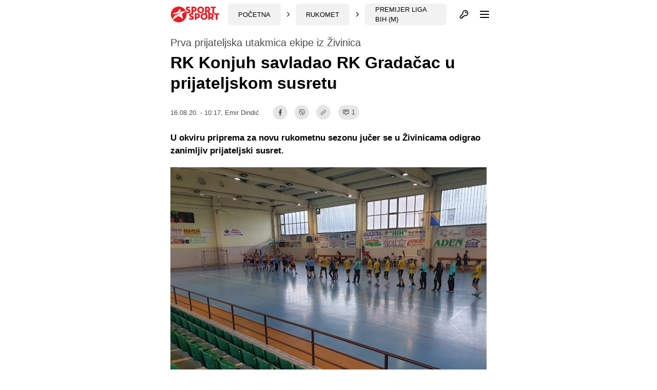

--- FILE ---
content_type: text/html; charset=UTF-8
request_url: https://sportsport.ba/rukomet/rk-konjuh-savladao-rk-gradacac-u-prijateljskom-susretu/372076
body_size: 25991
content:
<!doctype html>
        <html class="no-js " lang="hr">
    <head>
            <script type="text/javascript">
            const cookieValue = document.cookie.split('; ').find((row) => row.startsWith('theme_mode='))?.split('=')[1];

            window.matchMedia('(prefers-color-scheme: dark)').addEventListener('change', event => {
                const newColorScheme = event.matches ? "dark" : "light";
                if(newColorScheme==="dark") {
                    darkTheme();
                } else {
                    lightTheme();
                }
            });

            try {
                if(document.cookie.indexOf('theme_mode')===-1 || (cookieValue!="light")) {
                    if (window.matchMedia('(prefers-color-scheme: dark)').matches) {
                        darkTheme();
                    }

                } else if (cookieValue==="dark") {
                    darkTheme();
                } else if (cookieValue==="light") {
                    lightTheme();
                } else {
                    lightTheme();
                }
            } catch (_) {}


            function darkTheme() {
                document.documentElement.classList.add('dark');
                document.documentElement.classList.add('bg-gray-900');
                toggleDotPage.classList.add('bg-gray-900');
                document.cookie = "theme_mode=dark; max-age=34560000; path=/; SameSite=Strict;";
            }

            function lightTheme() {
                document.documentElement.classList.remove('dark');
                document.documentElement.classList.remove('bg-gray-900');
                toggleDotPage.classList.remove('bg-gray-900');
                document.cookie = "theme_mode=light; max-age=34560000; path=/; SameSite=Strict;";
            }
        </script>
    
    <script type="text/javascript">
        var IS_SLOW_INTERNET = false;
        var SLOW_INTERNET_THRESHOLD = 5000;
        var slowLoadTimeout = window.setTimeout(function () {
            IS_SLOW_INTERNET = true;
            //console.log('%c***** IS_SLOW_INTERNET = true ', 'background: #E5FFCC; ');
        }, SLOW_INTERNET_THRESHOLD);

        window.addEventListener('load', function () {
            window.clearTimeout(slowLoadTimeout);
        }, false);
    </script>
    <meta charset="utf-8">
    <meta http-equiv="x-ua-compatible" content="ie=edge">
    <meta name="viewport" content="width=device-width, initial-scale=1">
    <meta name="csrf-token" content="AFlatTfBQd0SwKnfhfiCQyK6GtH5gRya5hclr34K">
        <meta property="fb:app_id" content="1328111847223747">
        <title>RK Konjuh savladao RK Gradačac u prijateljskom susretu  - SportSport.ba</title>
    <meta name="google" content="notranslate" />
    <meta name="viewport" content="width=device-width, initial-scale=1">
    <link rel="stylesheet" href="https://sportsport.ba/assets/build/css/style.css?v=2024121110412778">
    <link rel="apple-touch-icon" sizes="57x57" href="https://sportsport.ba/assets/media/apple-icon-57x57.png?v=2024121110412778">
    <link rel="apple-touch-icon" sizes="60x60" href="https://sportsport.ba/assets/media/apple-icon-60x60.png?v=2024121110412778">
    <link rel="apple-touch-icon" sizes="72x72" href="https://sportsport.ba/assets/media/apple-icon-72x72.png?v=2024121110412778">
    <link rel="apple-touch-icon" sizes="76x76" href="https://sportsport.ba/assets/media/apple-icon-76x76.png?v=2024121110412778">
    <link rel="apple-touch-icon" sizes="114x114" href="https://sportsport.ba/assets/media/apple-icon-114x114.png?v=2024121110412778">
    <link rel="apple-touch-icon" sizes="120x120" href="https://sportsport.ba/assets/media/apple-icon-120x120.png?v=2024121110412778">
    <link rel="apple-touch-icon" sizes="144x144" href="https://sportsport.ba/assets/media/apple-icon-144x144.png?v=2024121110412778">
    <link rel="apple-touch-icon" sizes="152x152" href="https://sportsport.ba/assets/media/apple-icon-152x152.png?v=2024121110412778">
    <link rel="apple-touch-icon" sizes="180x180" href="https://sportsport.ba/assets/media/apple-icon-180x180.png?v=2024121110412778">
    <link rel="icon" type="image/png" sizes="192x192"  href="https://sportsport.ba/assets/media/android-icon-192x192.png?v=2024121110412778">
    <link rel="icon" type="image/png" sizes="32x32" href="https://sportsport.ba/assets/media/favicon-32x32.png?v=2024121110412778">
    <link rel="icon" type="image/png" sizes="96x96" href="https://sportsport.ba/assets/media/favicon-96x96.png?v=2024121110412778">
    <link rel="icon" type="image/png" sizes="16x16" href="https://sportsport.ba/assets/media/favicon-16x16.png?v=2024121110412778">
    <link rel="manifest" href="https://sportsport.ba/assets/media/manifest.json?v=2024121110412778">
    <meta name="msapplication-TileColor" content="#fff">
    <meta name="msapplication-TileImage" content="https://sportsport.ba/assets/media/ms-icon-144x144.png?v=2024121110412778">
            <meta name="theme-color" content="#fff">
        <link rel="preload" fetchpriority="high" as="image" href="https://sportsport.ba/assets/img/logo-new.svg">
    <link rel="preconnect" href="https://www.googletagmanager.com" crossorigin>
    <link rel="preconnect" href="https://adservice.google.com/">
    <link rel="preconnect" href="https://googleads.g.doubleclick.net/">
    <link rel="preconnect" href="https://www.googletagservices.com/">
    <link rel="preconnect" href="https://tpc.googlesyndication.com/">
        <script type="application/ld+json">
        {
            "@context": "http://schema.org",
            "@type": "NewsMediaOrganization",
            "name": "SportSport.ba",
            "legalName" : "SportSport d.o.o.",
            "url": "https://sportsport.ba",
            "logo": "https://sportsport.ba/assets/img/logo.svg",
            "foundingDate": "2007",
            "address": {
                "@type": "PostalAddress",
                "streetAddress": "Soukbunar 1",
                "addressLocality": "Sarajevo",
                "addressRegion": "Bosna i Hercegovina",
                "postalCode": "71000",
                "addressCountry": "BA"
            },
            "contactPoint": {
                "@type": "ContactPoint",
                "contactType": "customer support",
                "telephone": "+38733217276",
                "email": "redakcija@sportsport.ba"
            },
            "sameAs": [
                "https://www.facebook.com/SportSportBa/",
                "https://www.instagram.com/sportsportba/",
                "https://twitter.com/sportsport",
                "https://www.youtube.com/channel/UC5BJJJezeDVGNw1Eo9JBW5g"
            ]
        }
    </script>
    <meta name="description" content="U okviru priprema za novu rukometnu sezonu jučer se u Živinicama odigrao zanimljiv prijateljski susret. " />
<meta property="og:title" content="RK Konjuh savladao RK Gradačac u prijateljskom susretu " />
<meta property="og:description" content="U okviru priprema za novu rukometnu sezonu jučer se u Živinicama odigrao zanimljiv prijateljski susret. " />
<meta property="og:type" content="article" />
<meta property="og:url" content="https://sportsport.ba/rukomet/rk-konjuh-savladao-rk-gradacac-u-prijateljskom-susretu/372076" />
<meta property="og:image" content="https://sportsport.ba/assets/pictures/article/76/big_1597565836-rk-konjuh-savladao-rk-gradacac-u-prijateljskom-susretu.jpg" />
<meta property="og:image:width" content="1200" />
<meta property="og:image:height" content="900" />
<meta property="og:locale" content="hr_HR" />
<meta property="article:author" content="https://www.facebook.com/SportSportBa">
<meta property="article:publisher" content="https://www.facebook.com/SportSportBa">
<meta property="article:published_time" content="2020-08-16T10:17:00+02:00">
<meta property="article:tag" content="Rukomet">
<meta property="article:tag" content="Bosna i Hercegovina">
<meta property="article:tag" content="Premijer liga BiH (M)">
<meta property="article:tag" content="RK Gradačac">
<meta property="article:tag" content="RK Konjuh">
<meta property="og:site_name" content="SPORTSPORT" />
<meta name="robots" content="max-image-preview:large">
<meta name="publish-date" content="2020-08-16">


<meta name="twitter:creator" content="@sportsport">
<meta name="twitter:site" content="@sportsport">
<meta name="twitter:url" content="https://sportsport.ba/rukomet/rk-konjuh-savladao-rk-gradacac-u-prijateljskom-susretu/372076">
<meta name="twitter:title" content="RK Konjuh savladao RK Gradačac u prijateljskom susretu ">
<meta name="twitter:description" content="U okviru priprema za novu rukometnu sezonu jučer se u Živinicama odigrao zanimljiv prijateljski susret. ">
<meta name="twitter:card" content="summary">
<meta name="twitter:image" content="https://sportsport.ba/assets/pictures/article/76/big_1597565836-rk-konjuh-savladao-rk-gradacac-u-prijateljskom-susretu.jpg">
<link rel="preload" fetchpriority="high" as="image" href="https://sportsport.ba/assets/pictures/article/76/big_1597565836-rk-konjuh-savladao-rk-gradacac-u-prijateljskom-susretu.jpg">

<link rel="canonical" href="https://sportsport.ba/rukomet/rk-konjuh-savladao-rk-gradacac-u-prijateljskom-susretu/372076"/>

<link rel="amphtml" href="https://sportsport.ba/amp/article/372076"/>

	<style>
		.media-content::after
		{
			position: relative;
			display: block;
			content: '';
			padding-bottom: 75%;
		}
	</style>

<script type="application/ld+json" >
{
   "@context":"http://schema.org",
   "@type":"NewsArticle",
   "inLanguage":"Croatian",
   "url": "https://sportsport.ba/rukomet/rk-konjuh-savladao-rk-gradacac-u-prijateljskom-susretu/372076",
   "publisher": {
        "@type": "NewsMediaOrganization",
        "name": "SportSport d.o.o.",
        "sameAs": [
                "https://www.facebook.com/SportSportBa/",
                "https://www.instagram.com/sportsportba/",
                "https://twitter.com/sportsport",
                "https://www.youtube.com/channel/UC5BJJJezeDVGNw1Eo9JBW5g"
        ],
        "url": "https://sportsport.ba",
        "logo": {
            "@type": "ImageObject",
            "url": "https://sportsport.ba/assets/img/logo.svg"
        },
        "image": {
            "@type": "ImageObject",
            "url": "https://sportsport.ba/assets/img/logo.svg"
        },
        "telephone": "+38733217276",
        "email": "redakcija@sportsport.ba",
        "address": {
            "@type": "PostalAddress",
            "streetAddress": "Soukbunar 1",
            "addressLocality": "Sarajevo",
            "addressRegion": "Bosna i Hercegovina",
            "postalCode": "71000",
            "addressCountry": "BA"
        }
   },
   "mainEntityOfPage": "https://sportsport.ba/rukomet/rk-konjuh-savladao-rk-gradacac-u-prijateljskom-susretu/372076",
   "@id": "https://sportsport.ba/rukomet/rk-konjuh-savladao-rk-gradacac-u-prijateljskom-susretu/372076",
   "name": "RK Konjuh savladao RK Gradačac u prijateljskom susretu ",
   "description": "U okviru priprema za novu rukometnu sezonu jučer se u Živinicama odigrao zanimljiv prijateljski susret. ",
   "headline":"RK Konjuh savladao RK Gradačac u prijateljskom susretu ",
   "keywords": "Rukomet, Bosna i Hercegovina, Premijer liga BiH (M), RK Gradačac, RK Konjuh",
	"image": [
		{
			"@type": "ImageObject",
			"url": "https://sportsport.ba/assets/pictures/article/76/big_1597565836-rk-konjuh-savladao-rk-gradacac-u-prijateljskom-susretu.jpg"
						, "width": 1200,
			"height": 900
								}
			],
	"isAccessibleForFree": true,
   "datePublished": "2020-08-16T10:17:00+02:00",
		"dateModified": "2020-08-16T10:17:00+02:00",
	    		"author":{
    	"@type":"Person",
    	"name":"Emir Dindić",
    	"url": "https://sportsport.ba/strana/impressum"
   	}
	}
</script>
<script type="application/ld+json">
{
  "@context": "https://schema.org",
  "@type": "BreadcrumbList",
  "itemListElement": [
  	    {
      "@type": "ListItem",
      "position": 1,
      "name": "Rukomet",
      "item": "https://sportsport.ba/rukomet"
    },        {
      "@type": "ListItem",
      "position": 2,
      "name": "Bosna i Hercegovina",
      "item": "https://sportsport.ba/rukomet/bosna-i-hercegovina"
    },        {
      "@type": "ListItem",
      "position": 3,
      "name": "Premijer liga BiH (M)",
      "item": "https://sportsport.ba/rukomet/bosna-i-hercegovina/premijer-liga-bih-m"
    }      ]
}
</script>


<script>
	window._taboola = window._taboola || [];
	_taboola.push({article:'auto'});
	!function (e, f, u, i) {
		if (!document.getElementById(i)){
			e.async = 1;
			e.src = u;
			e.id = i;
			f.parentNode.insertBefore(e, f);
		}
	}(document.createElement('script'),
			document.getElementsByTagName('script')[0],
			'//cdn.taboola.com/libtrc/sportsportgr-p23313623/loader.js',
			'tb_loader_script');
	if(window.performance && typeof window.performance.mark == 'function')
	{window.performance.mark('tbl_ic');}
</script>

<style>
	.twitter-tweet {
		min-height: 430px;
	}


	#taboola-alternating-below-article-desktop-bosnian div.trc_rbox_header{
		padding-left: 0 !important;
	}
	#taboola-alternating-below-article-mobile-nonbosnian div.videoCube,
	#taboola-alternating-below-article-mobile-bosnian div.videoCube {
		margin: 0;
		padding: 15px;
	}

	#taboola-alternating-below-article-desktop-bosnian div.videoCube span.video-label-box,
	#taboola-alternating-below-article-desktop-nonbosnian div.videoCube span.video-label-box {
		padding: 2px 0px 10px;
		height: 90px !important;
	}
	#taboola-alternating-below-article-desktop-bosnian div.videoCube span>span.video-label.video-description,
	#taboola-alternating-below-article-desktop-nonbosnian div.videoCube span>span.video-label.video-description {
		margin-top: 10px;
	}
	#taboola-alternating-below-article-mobile-nonbosnian div.videoCube.thumbnail_start .thumbBlock_holder,
	#taboola-alternating-below-article-mobile-bosnian div.videoCube.thumbnail_start .thumbBlock_holder {
		width: 41%;
		_width: 41%;
	}

	#taboola-alternating-below-article-desktop-bosnian div.videoCube span.video-label.video-external-data,
	#taboola-alternating-below-article-desktop-nonbosnian div.videoCube span.video-label.video-external-data {
		padding: 0;
		margin-bottom: 0.25rem;
	}

	.alternating-mobile-sportsport .video-external-data {
		margin-top: -0.25rem;
		margin-bottom: 0.25rem;
	}
	.alternating-mobile-sportsport .videoCube:hover .video-label-box .video-title,
	.alternating-sportsport .videoCube:hover .video-label-box .video-title {
		text-decoration: none !important;
	}

</style>

    <style>
        [data-notifications][data-num="0"] svg.js-notifications-count,
        [data-notifications][data-num="0"] svg.js-notifications-circle {
            display: none;
        }
        svg.js-notifications-circle {
            width: 13px;
            height: 13px;
            color:#ec1c24;
            overflow: hidden;
            position: absolute;
            right: -5px;
            top: -5px;
        }

    </style>
    	    <style>
        .dark .ss-widgets-wrapper .ss-widget-body a {
            color: #FFF !important;
        }
    </style>

            <script type="text/javascript">(function(){function i(e){if(!window.frames[e]){if(document.body&&document.body.firstChild){var t=document.body;var n=document.createElement("iframe");n.style.display="none";n.name=e;n.title=e;t.insertBefore(n,t.firstChild)}else{setTimeout(function(){i(e)},5)}}}function e(n,o,r,f,s){function e(e,t,n,i){if(typeof n!=="function"){return}if(!window[o]){window[o]=[]}var a=false;if(s){a=s(e,i,n)}if(!a){window[o].push({command:e,version:t,callback:n,parameter:i})}}e.stub=true;e.stubVersion=2;function t(i){if(!window[n]||window[n].stub!==true){return}if(!i.data){return}var a=typeof i.data==="string";var e;try{e=a?JSON.parse(i.data):i.data}catch(t){return}if(e[r]){var o=e[r];window[n](o.command,o.version,function(e,t){var n={};n[f]={returnValue:e,success:t,callId:o.callId};if(i.source){i.source.postMessage(a?JSON.stringify(n):n,"*")}},o.parameter)}}if(typeof window[n]!=="function"){window[n]=e;if(window.addEventListener){window.addEventListener("message",t,false)}else{window.attachEvent("onmessage",t)}}}e("__tcfapi","__tcfapiBuffer","__tcfapiCall","__tcfapiReturn");i("__tcfapiLocator")})();</script><script type="text/javascript">(function(){(function(e){var r=document.createElement("link");r.rel="preconnect";r.as="script";var t=document.createElement("link");t.rel="dns-prefetch";t.as="script";var n=document.createElement("script");n.id="spcloader";n.type="text/javascript";n["async"]=true;n.charset="utf-8";var o="https://sdk.privacy-center.org/"+e+"/loader.js?target="+document.location.hostname;if(window.didomiConfig&&window.didomiConfig.user){var i=window.didomiConfig.user;var a=i.country;var c=i.region;if(a){o=o+"&country="+a;if(c){o=o+"&region="+c}}}r.href="https://sdk.privacy-center.org/";t.href="https://sdk.privacy-center.org/";n.src=o;var d=document.getElementsByTagName("script")[0];d.parentNode.insertBefore(r,d);d.parentNode.insertBefore(t,d);d.parentNode.insertBefore(n,d)})("6fbe316e-74ae-4de0-b4fa-a724138035a8")})();</script>
<script type="text/javascript">

    window.didomiConfig =
        { "user": {
                "bots": {
                    "consentRequired": false,
                    "types": ["crawlers", "performance"],
                    "extraUserAgents": ["cXensebot","Lighthouse"]
            }
            },
            integrations: {
                vendors: {
                    gcm: {
                        enable: true,
                        setDefaultStatus: true,
                        defaultStatus: {
                            analytics: true,
                            ad: true
                        }
                    }
                }
            },
            "languages": {
                "enabled": ["en","fr","hr"],
                "default": "hr"
            },
            "preferences": {
                "enableAllButtons": false,
                "denyAppliesToLI": false
            }
        }

</script>
<script async src="https://pagead2.googlesyndication.com/tag/js/gpt.js"></script>

<script async src="https://sportsport.ba/assets/prebid/prebid9.44.1.js?v=20250526"></script>

<script defer src='https://cdn.connectad.io/connectmyusers.js'></script>


<script>
    var googletag = googletag || {};
    googletag.cmd = googletag.cmd || [];

    googletag.cmd.push(function() {
        googletag.pubads().disableInitialLoad();
    });

     window.adsLoadTimeout           = 4000;
     window.auctionFailSafeTimeout   = 3000; 
     
     window.prebidTimeout            = 1700;
     window.userActivityTimeout      = 60;
     window.userLastActivity         = Math.floor(Date.now() / 1000);
     window.ads                      = {};
     var CONSENT_TIMEOUT             = 600;
     var LAZY_LOAD_DISTANCE          = 900; 
     var REFRESH_SECONDS             = 30;
     var REFRESH_VARIANCE            = 2;
     var ACTIVE_VIEW_THRESHOLD       = 0.9; 
     var GAM_NOREFRESH_SLOTS_IDS     = []  
     var GAM_NO_LAZYLOAD_SLOTS_IDS   = []  
     var LIMITEDADS = false;

      
          var lijevo_1_Div = 'ad_lijevo_1';
       var desno_1_Div = 'ad_desno_1';        
         
    
        var ispod_vezanih_vijesti_Div= 'ad_ispod_vezanih_vijesti';
        var iznad_vezanih_vijesti_mobile_Div = 'ad_iznad_vezanih_vijesti_mobile';
        
                
        var ispod_komentara_Div= 'ad_ispod_komentara';
        var iznad_komentara_mobile_Div = 'ad_iznad_komentara_mobile';  
              
       
                  var lijevo_1_Slot = {};
        var desno_1_Slot = {};        
              
            
       
       
 
        var ispod_vezanih_vijesti_Slot = {};
        var iznad_vezanih_vijesti_mobile_Slot = {};
                var ispod_komentara_Slot = {};
         var iznad_komentara_mobile_Slot = {}; 
         
                
    
          var lijevo_1_amzSlot = {};
        var desno_1_amzSlot = {};    
                  
        
     
         
        var ispod_vezanih_vijesti_amzSlot = {};
        var iznad_vezanih_vijesti_mobile_amzSlot = {};
                var ispod_komentara_amzSlot = {};
         var iznad_komentara_mobile_amzSlot = {}; 
        
    
     
     googletag.cmd.push(function() {
                googletag.pubads().disableInitialLoad();    
                 
                var leaderboardMapping = googletag.sizeMapping().
                    addSize([1280, 0], [[970, 500], [970, 250], 'fluid']).// Desktop
                    addSize([740, 0], [[728, 90], 'fluid']).// Tablet
                    addSize([360, 0], [[300, 250], [336, 280]]).// , 'fluid' Mobile large screen
                    addSize([0, 0], [[300, 250], 'fluid']).// Mobile small screen
                    build();
                    
                var centralMapping = googletag.sizeMapping().
                    addSize([1024, 0], [[970, 250], [970, 500], 'fluid']).
                    addSize([740, 0], [[728, 90], 'fluid']).
                    addSize([360, 0], [[300, 250], [336, 280], [300, 600], 'fluid']).
                    addSize([0, 0], [[300, 250], [300, 600], 'fluid']).
                    build();    
                    
                var fantasyMapping = googletag.sizeMapping().
                    addSize([1024, 0], [[970, 250]]).
                    addSize([0, 0], [[300, 250], [336, 280]]).
                    build();
    
                    
                        var rectangleMapping = googletag.sizeMapping().
                     addSize([1024, 0], [[336, 280], [300, 250]]).
                     addSize([0, 0], []).
                     build();
               
                            
                var intextMapping = googletag.sizeMapping().
                    addSize([360, 0], [[300, 250], [336, 280], 'fluid']).
                    addSize([0, 0], [[300, 250], 'fluid']).
                    build();
                    
                 var intextMapping300x600 = googletag.sizeMapping().
                    addSize([360, 0], [[300, 250], [336, 280], [300, 600], 'fluid']).
                    addSize([0, 0], [[300, 250], [300, 600], 'fluid']).
                    build();      
                    
        
        
 
                       googletag.pubads().setTargeting("sport", "rukomet");
                               googletag.pubads().setTargeting("category", "premijer-liga-bih-m");
                               googletag.pubads().setTargeting("only_text", "true");
               googletag.pubads().setTargeting("author", "Emir Dindić");
                                                               googletag.pubads().setTargeting("tag", ["rk_gradacac", "rk_konjuh" ]);
        
        
           
     GAM_NO_LAZYLOAD_SLOTS_IDS = []  
       
     GAM_NOREFRESH_SLOTS_IDS     = ['ad_intext_top','ad_intext_vertical', 'ad_intext_paragraf','ad_intext_paragraf_2','ad_intext_paragraf_3','ad_intext_paragraf_4',
                                    'ad_iznad_komentara_mobile','ad_iznad_vezanih_vijesti_mobile','ad_ispod_vezanih_vijesti','ad_ispod_komentara'];
             
     

                 lijevo_1_Slot = googletag.defineSlot('/2813895/LIJEVO_1', [[300,600], [300, 250], [160, 600], 'fluid'], lijevo_1_Div)
                   // .defineSizeMapping(leaderboardMapping)
                   .addService(googletag.pubads()); 				
                   
               desno_1_Slot = googletag.defineSlot('/2813895/DESNO_1', [[300,600], [300, 250], [160, 600]], desno_1_Div)
                 //  .defineSizeMapping(leaderboardMapping)
                   .addService(googletag.pubads()); 				
                   
                  
             
             
                 
             
               iznad_komentara_mobile_Slot = googletag.defineSlot('/2813895/IZNAD_KOMENTARA_MOBILE', [[300, 250], [336, 280], [300, 600], 'fluid'], iznad_komentara_mobile_Div)
                   .defineSizeMapping(intextMapping300x600)
                   .addService(googletag.pubads());
                               
                      
                   
               iznad_vezanih_vijesti_mobile_Slot = googletag.defineSlot('/2813895/IZNAD_VEZANIH_VIJESTI_MOBILE',[[300, 250], [336, 280], [300, 600], [970, 250], 'fluid'], iznad_vezanih_vijesti_mobile_Div)
                   .defineSizeMapping(centralMapping)
                   .addService(googletag.pubads());
               ispod_vezanih_vijesti_Slot = googletag.defineSlot('/2813895/ISPOD_VEZANIH_VIJESTI',  [[300, 250], [336, 280], [300, 600], [970, 250], 'fluid'], ispod_vezanih_vijesti_Div)
                   .defineSizeMapping(centralMapping)
                   .addService(googletag.pubads());
               ispod_komentara_Slot = googletag.defineSlot('/2813895/ISPOD_KOMENTARA', [[300, 250], [336, 280], [300, 600], 'fluid'], ispod_komentara_Div)
                   .defineSizeMapping(intextMapping300x600)
                   .addService(googletag.pubads());		
 
      
        
        googletag.pubads().enableSingleRequest();
                            googletag.pubads().addEventListener('slotRenderEnded', renderEnded);
                            
            });       

    
    window.didomiEventListeners = window.didomiEventListeners || [];
    window.didomiEventListeners.push({
        event: 'integrations.consentpassedtodfp',
        listener: function (data) {
            console.log(data)
            if (data.consentStatus === true) {
                          LIMITEDADS = false;
                          window.prebidAuctionRun = true;
                          runPrebidAuction();
            }
            else if (data.consentStatus === false) {
                          LIMITEDADS = true;                          
                          window.prebidAuctionRun = true;
                          runPrebidAuction();
            }
        }
    });

    
    
        function userActivity() {
            window.userLastActivity = Math.floor(Date.now() / 1000);
        }
        function userIsActive() {
            if (document.visibilityState == 'visible' && ((Math.floor(Date.now() / 1000) - window.userLastActivity) < window.userActivityTimeout)) {
                return true;
            } else {
                return false;
            }
        }
    
        document.addEventListener("mousemove", userActivity, {passive: true});
        document.addEventListener("mousedown", userActivity, {passive: true});
        document.addEventListener("keypress", userActivity, {passive: true});
        document.addEventListener("touchmove", userActivity, {passive: true});
        document.addEventListener("gesture", userActivity, {passive: true});
        document.addEventListener("deviceorientation", userActivity, {passive: true});
        document.addEventListener("swipe", userActivity, {passive: true});

        function observedElementInView(elementSelector,callback,offSet) {
            let wHeight = window.innerHeight || document.documentElement.clientHeight || document.body.clientHeight;
            var viewLazyLoadOffset = Math.round(wHeight * 0.75) || 1000;
            if (offSet > 1) {
                viewLazyLoadOffset = offSet;
            } else if (offSet > 0) {
                viewLazyLoadOffset = Math.round(wHeight * offSet) || 1000;
            }
            const ioConfig = { rootMargin: viewLazyLoadOffset + 'px' };
            var observer = new IntersectionObserver(function(entries, self) {
                entries.forEach(entry => {
                    if (entry.isIntersecting) {
                        callback(entry.target);
                        self.unobserve(entry.target);
                    }
                });
            }, ioConfig);
            const elems = document.querySelectorAll(elementSelector);
            elems.forEach(elem => {
                observer.observe(elem);
            });
        }

        // ADVERTISING

 
  //  !function(a9,a,p,s,t,A,g){if(a[a9])return;function q(c,r){a[a9]._Q.push([c,r])}a[a9]={init:function(){q("i",arguments)},fetchBids:function(){q("f",arguments)},setDisplayBids:function(){},targetingKeys:function(){return[]},_Q:[]};A=p.createElement(s);A.async=!0;A.src=t;g=p.getElementsByTagName(s)[0];g.parentNode.insertBefore(A,g)}("apstag",window,document,"script","//c.amazon-adsystem.com/aax2/apstag.js");
  //  apstag.init({pubID: '9c26e55c-1099-4af0-9da7-37d591223589',adServer: 'googletag'});
 
    var pbjs = pbjs || {};
    pbjs.que = pbjs.que || [];
    var adUnits = [];
    
 
        window.adObserver = new IntersectionObserver(function (entries, observer) {
                entries.forEach(entry => {
                    if (entry.isIntersecting) {
                        entry.target.refreshInterval = window.setInterval(function () {
                                let orderId = ''; 
                                if (userIsActive() && !GAM_NOREFRESH_SLOTS_IDS.includes(entry.target.id)) {
                                	 console.log('#### In view ad refresh   executed.', entry.target.id);
                                    entry.target.control.auction();
                                } else {
                                    //console.log('#### In view ad refresh not executed due to user inactivity or GAM unit exlusion.');
                                }
                            }, REFRESH_SECONDS * 1000 + Math.floor(Math.random() * REFRESH_VARIANCE * 1000));
                    } else {
                        clearInterval(entry.target.refreshInterval);
                    }
                });
            }, {
                rootMargin: "-50px 0px 20px 0px",
                threshold: ACTIVE_VIEW_THRESHOLD
            });

 
        class adControl {
            constructor(divId,gamSlot,amazonSlot) {
                this.divId              = divId;
                this.gamSlot            = gamSlot;
                this.amazonSlot         = amazonSlot;
                this.observed           = false;
                this.activeViewPercent  = 0;
            }
            auction() { 
                executeParallelAuctionAlongsidePrebid([this.amazonSlot],[this.divId],[this.gamSlot]);
            }
            inViewRefresh() {

                if (!this.observed) {
                    window.adObserver.observe(document.getElementById(this.divId));
                    this.observed = true;
                }
            }
        }

    var centralDesktop = [[970, 500], [970, 250], [728, 90], [300, 250], [160, 600], [336, 280], [300, 600], [320, 480]];
    var centralTablet = [[728, 90], [300, 250], [300, 600], [320, 480]];
    var centralPhone = [[300, 250], [336, 280], [300, 600], [320, 480]];
    var centralPhoneSmall = [[300, 250], [336, 280], [320, 480]];
    var centralAll = [[970, 500], [970, 250], [728, 90], [300, 250], [336, 280]];
    var centralLarge = [[970, 500], [970, 250], [728, 90], [300, 250], [336, 280], [300, 600]];


    function runPrebidAuction() {            
             initAds();

                
             if (window.ads.lijevo_1 = document.getElementById(lijevo_1_Div)) {
                adUnits.push({
                    code: lijevo_1_Div,
                    mediaTypes: {
                      banner: {   sizes: [[300, 250], [300, 600], [160, 600]]   },
                      video: {context: 'outstream', playerSize: [[320, 180]], mimes: ['video/mp4', 'video/webm', 'application/javascript', 'video/ogg'],
                              protocols: [2, 3, 5, 6],api: [2, 6],playbackmethod: [6],skip: 1,w: 320,h: 180,minduration: 5,maxduration: 60,plcmt: 4,placement: 2}},  
                    ortb2Imp: {ext: { ae: 1},},
                   bids: [
                   { bidder: 'triplelift', params: { inventoryCode: 'SportSport_300x250_Prebid'}}, 
                   { bidder: 'triplelift', params: { inventoryCode: 'SportSport_300x600_Prebid'}},                    
                  { bidder: 'rubicon', params: { accountId: '20122', siteId: '378112', zoneId: '2087524'}},
                   { bidder: "sovrn", params: { tagid: 897870  }}, 
                   { bidder: "sovrn", params: { tagid: 897872  }}, 
                   { bidder: "projectagora", params: { placementId: 24693523}},
                   { bidder: 'smartadserver', params: { domain: 'https://prg.smartadserver.com', siteId: '355534', pageId: '1245958', formatId: '101420' }}, 
                   { bidder: 'smartadserver', params: { domain: 'https://prg.smartadserver.com', siteId: '355534', pageId: '1245958', formatId: '101423' }}, 
                   { bidder: 'adf', params: { mid: '828731'}}, 
                     { bidder: 'connectad', params: { networkId: '66', siteId: '1033388'}},                  // { bidder: "criteo", params: { networkId: 10410}}, 
                   { bidder: 'openx', params: { unit: '541068015', delDomain: 'sportsport-d.openx.net'}}, 
                   { bidder: 'ix', params: { siteId: '505633', size: [300, 250]}}, 
                   { bidder: 'ix', params: { siteId: '505633', size: [300, 600]}}, 
                   { bidder: 'ix', params: { siteId: '505633', size: [160, 600]}},      
                   { bidder: 'ix', params: { siteId: '1062467', video: { context: 'outstream' }}}, 
                   { bidder: 'adf', params: { mid: '1800245', video: { context: 'outstream'    }}},
                   { bidder: 'sovrn', params: { tagid: 1173617, video: { context: 'outstream'  }}}
                   ]
                  });
                lijevo_1_amzSlot = {
                    slotID: lijevo_1_Div,
                    slotName: '/2813895/lijevo_1',
                    sizes: [[300, 250], [300, 600], [160, 600]]
                };
            }
 
 
 
             if (window.ads.desno_1 = document.getElementById(desno_1_Div)) {
                adUnits.push({
                    code: desno_1_Div,
                    mediaTypes: {
                      banner: {   sizes: [[300, 250], [300, 600], [160, 600]]   },
                      video: {context: 'outstream', playerSize: [[320, 180]], mimes: ['video/mp4', 'video/webm', 'application/javascript', 'video/ogg'],
                              protocols: [2, 3, 5, 6],api: [2, 6],playbackmethod: [6],skip: 1,w: 320,h: 180,minduration: 5,maxduration: 60,plcmt: 4,placement: 2}},  
                    ortb2Imp: {ext: { ae: 1},},
                   bids: [
                   { bidder: 'triplelift', params: { inventoryCode: 'SportSport_300x250_Prebid'}}, 
                   { bidder: 'triplelift', params: { inventoryCode: 'SportSport_300x600_Prebid'}}, 
                   { bidder: 'rubicon', params: { accountId: '20122', siteId: '378112', zoneId: '2087530'}},
                   { bidder: "sovrn", params: { tagid: 897870 }}, 
                   { bidder: "sovrn", params: { tagid: 897872  }}, 
                   { bidder: "projectagora", params: { placementId: 24693523}},
                   { bidder: 'smartadserver', params: { domain: 'https://prg.smartadserver.com', siteId: '355534', pageId: '1245958', formatId: '101420' }}, 
                   { bidder: 'smartadserver', params: { domain: 'https://prg.smartadserver.com', siteId: '355534', pageId: '1245958', formatId: '101423' }}, 
                   { bidder: 'adf', params: { mid: '828733'}}, 
                     { bidder: 'connectad', params: { networkId: '66', siteId: '1033388'}},                  // { bidder: "criteo", params: { networkId: 10410}}, 
                   { bidder: 'openx', params: { unit: '541068005', delDomain: 'sportsport-d.openx.net'}}, 
                   { bidder: 'ix', params: { siteId: '505633', size: [300, 250]}}, 
                   { bidder: 'ix', params: { siteId: '505633', size: [300, 600]}}, 
                   { bidder: 'ix', params: { siteId: '505633', size: [160, 600]}},                    
                   { bidder: 'ix', params: { siteId: '1062467', video: { context: 'outstream' }}},
                   { bidder: 'adf', params: { mid: '1800245', video: { context: 'outstream'    }}},
                   { bidder: 'sovrn', params: { tagid: 1173617, video: { context: 'outstream'  }}}
                   ]
                  });
                desno_1_amzSlot = {
                    slotID: desno_1_Div,
                    slotName: '/2813895/desno_1',
                    sizes: [[300, 250], [300, 600], [160, 600]]
                };
            }
 
 
            if (window.ads.ispod_vezanih_vijesti = document.getElementById(ispod_vezanih_vijesti_Div)) {
                adUnits.push({
                    code: ispod_vezanih_vijesti_Div,
                    mediaTypes: {
                      banner: { sizes: centralLarge },
                      video: {context: 'outstream', playerSize: [[320, 180]], mimes: ['video/mp4', 'video/webm', 'application/javascript', 'video/ogg'],
                              protocols: [2, 3, 5, 6],api: [2, 6],playbackmethod: [6],skip: 1,w: 320,h: 180,minduration: 5,maxduration: 60,plcmt: 4,placement: 2}},  
                      ortb2Imp: {ext: { ae: 1},},
                      bids: [
                         { bidder: 'rubicon', params: { accountId: '20122', siteId: '378112', zoneId: '2087510'}}, 
                         { bidder: 'triplelift', params: { inventoryCode: 'SportSport_970x250_Prebid'}}, 
                         { bidder: 'triplelift', params: { inventoryCode: 'SportSport_300x600_Prebid'}},           
                         { bidder: "sovrn", params: { tagid: 897868  }}, 
                         { bidder: "sovrn", params: { tagid: 897871 }}, 
                         { bidder: "sovrn", params: { tagid: 897872 }}, 
                         { bidder: "projectagora", params: { placementId: 24693523}},
                         { bidder: 'smartadserver', params: { domain: 'https://prg.smartadserver.com', siteId: '355534', pageId: '1245958', formatId: '101424' }}, 
                         { bidder: 'smartadserver', params: { domain: 'https://prg.smartadserver.com', siteId: '355534', pageId: '1245958', formatId: '101425' }}, 
                         { bidder: 'smartadserver', params: { domain: 'https://prg.smartadserver.com', siteId: '355534', pageId: '1245958', formatId: '101423' }}, 
                         { bidder: 'smartadserver', params: { domain: 'https://prg.smartadserver.com', siteId: '355534', pageId: '1245958', formatId: '101422' }},                          
                         { bidder: 'adf', params: { mid: '1768337'}}, 
                           { bidder: 'connectad', params: { networkId: '66', siteId: '1033388'}},                        // { bidder: "criteo", params: { networkId: 10410}}, 
                         { bidder: 'openx', params: { unit: '541068011', delDomain: 'sportsport-d.openx.net'}}, 
                         { bidder: 'ix', params: { siteId: '505629', size: [970, 250]}}, 
                         { bidder: 'ix', params: { siteId: '505629', size: [728, 90]}}, 
                         { bidder: 'ix', params: { siteId: '505633', size: [300, 600]}},                          
                         { bidder: 'ix', params: { siteId: '1062467', video: { context: 'outstream' }}},
                         { bidder: 'adf', params: { mid: '1800245', video: { context: 'outstream'    }}},
                         { bidder: 'sovrn', params: { tagid: 1173617, video: { context: 'outstream'  }}}
                       ]
                  });
                ispod_vezanih_vijesti_amzSlot = {
                    slotID: ispod_vezanih_vijesti_Div,
                    slotName: '/2813895/ISPOD_VEZANIH_VIJESTI',
                    sizes: [[970, 500], [970, 250], [728, 90] ]
                };
            }


 
            if (window.ads.iznad_vezanih_vijesti_mobile = document.getElementById(iznad_vezanih_vijesti_mobile_Div)) {
                adUnits.push({
                    code: iznad_vezanih_vijesti_mobile_Div,
                    mediaTypes: {
                      banner: { sizes: centralLarge  },
                      video: {context: 'outstream', playerSize: [[320, 180]], mimes: ['video/mp4', 'video/webm', 'application/javascript', 'video/ogg'],
                              protocols: [2, 3, 5, 6],api: [2, 6],playbackmethod: [6],skip: 1,w: 320,h: 180,minduration: 5,maxduration: 60,plcmt: 4,placement: 2}},                     
                   ortb2Imp: {ext: { ae: 1},},
                   bids: [
                     { bidder: 'rubicon', params: { accountId: '20122', siteId: '378112', zoneId: '2733794'}}, 
                     { bidder: 'triplelift', params: { inventoryCode: 'SportSport_970x250_Prebid'}}, 
                 //    { bidder: 'triplelift', params: { inventoryCode: 'SportSport_300x600_Prebid'}},        
                       { bidder: "sovrn", params: { tagid: 897868  }}, 
                //     { bidder: "sovrn", params: { tagid: 897871 }}, 
                //     { bidder: "sovrn", params: { tagid: 897872 }}, 
                     { bidder: "projectagora", params: { placementId: 24693523}},
                     { bidder: 'smartadserver', params: { domain: 'https://prg.smartadserver.com', siteId: '355534', pageId: '1245958', formatId: '101424' }}, 
                     { bidder: 'smartadserver', params: { domain: 'https://prg.smartadserver.com', siteId: '355534', pageId: '1245958', formatId: '101425' }}, 
                //     { bidder: 'smartadserver', params: { domain: 'https://prg.smartadserver.com', siteId: '355534', pageId: '1245958', formatId: '101423' }}, 
                     { bidder: 'adf', params: { mid: '1768338'}}, 
                       { bidder: 'connectad', params: { networkId: '66', siteId: '1033388'}},                   //  { bidder: "criteo", params: { networkId: 10410}}, 
                     { bidder: 'openx', params: { unit: '541068011', delDomain: 'sportsport-d.openx.net'}}, 
                     { bidder: 'ix', params: { siteId: '935905', size: [970, 250]}}, 
                     { bidder: 'ix', params: { siteId: '935905', size: [728, 90]}}, 
 
                     { bidder: 'ix', params: { siteId: '1062467', video: { context: 'outstream' }}},
                         { bidder: 'adf', params: { mid: '1800245', video: { context: 'outstream'    }}},
                         { bidder: 'sovrn', params: { tagid: 1173617, video: { context: 'outstream'  }}}
                   ]
                  });
                iznad_vezanih_vijesti_mobile_amzSlot = {
                    slotID: iznad_vezanih_vijesti_mobile_Div,
                    slotName: '/2813895/IZNAD_VEZANIH_VIJESTI_MOBILE',
                    sizes:  [[970, 500], [970, 250], [728, 90] ]
                };
            }
 
         
            if (window.ads.ispod_komentara = document.getElementById(ispod_komentara_Div)) {
                adUnits.push({
                    code: ispod_komentara_Div,
                   mediaTypes: {
                   banner: {sizes: [[300, 250], [336, 280], [300, 600]]},
                   video: {context: 'outstream', playerSize: [[320, 180]], mimes: ['video/mp4', 'video/webm', 'application/javascript', 'video/ogg'],
                    protocols: [2, 3, 5, 6],api: [2, 6],playbackmethod: [6],skip: 1,w: 320,h: 180,minduration: 5,maxduration: 60,plcmt: 4,placement: 2}},  
                   ortb2Imp: {ext: { ae: 1},},
                   bids: [
                   { bidder: 'rubicon', params: { accountId: '20122', siteId: '378112', zoneId: '2087548'}}, 
                   { bidder: 'triplelift', params: { inventoryCode: 'SportSport_300x250_Prebid'}},        
                   { bidder: "sovrn", params: { tagid: 897870 }}, 
                   { bidder: "sovrn", params: { tagid: 897872 }}, 
                   { bidder: "sovrn", params: { tagid: 897871 }}, 
                   { bidder: "projectagora", params: { placementId: 24693523}}, 
                   { bidder: 'smartadserver', params: { domain: 'https://prg.smartadserver.com', siteId: '355534', pageId: '1245958', formatId: '101420' }}, 
                   { bidder: 'smartadserver', params: { domain: 'https://prg.smartadserver.com', siteId: '355534', pageId: '1245958', formatId: '101423' }}, 
                   { bidder: 'smartadserver', params: { domain: 'https://prg.smartadserver.com', siteId: '355534', pageId: '1245958', formatId: '101422'}}, 
                   { bidder: 'adf', params: { mid: '1222691'}}, 
                     { bidder: 'connectad', params: { networkId: '66', siteId: '1033388'}},                 //  { bidder: "criteo", params: { networkId: 10410}}, 
                   { bidder: 'openx', params: { unit: '541068020', delDomain: 'sportsport-d.openx.net'}}, 
                   { bidder: 'ix', params: { siteId: '505635', size: [300, 250]}}, 
                   { bidder: 'ix', params: { siteId: '505635', size: [300, 600]}}, 
                   { bidder: 'ix', params: { siteId: '505635', size: [336, 280]}}, 
                   { bidder: 'ix', params: { siteId: '1062467', video: { context: 'outstream' }}},
                   { bidder: 'adf', params: { mid: '1800245', video: { context: 'outstream'    }}},
                   { bidder: 'sovrn', params: { tagid: 1173617, video: { context: 'outstream'  }}} 
                   ]
                  });
                ispod_komentara_amzSlot = {
                    slotID: ispod_komentara_Div,
                    slotName: '/2813895/ISPOD_KOMENTARA',
                    sizes:  [[300, 250], [336, 280], [300, 600]]
                };
            }

                         if (window.ads.iznad_komentara_mobile = document.getElementById(iznad_komentara_mobile_Div)) {
                adUnits.push({
                    code: iznad_komentara_mobile_Div,
                   mediaTypes: {
                   banner: {sizes: [[300, 250], [336, 280], [300, 600]]},
                   video: {context: 'outstream', playerSize: [[320, 180]], mimes: ['video/mp4', 'video/webm', 'application/javascript', 'video/ogg'],
                    protocols: [2, 3, 5, 6],api: [2, 6],playbackmethod: [6],skip: 1,w: 320,h: 180,minduration: 5,maxduration: 60,plcmt: 4,placement: 2}},  
                   ortb2Imp: {ext: { ae: 1}, },
                   bids: [
                   { bidder: 'rubicon', params: { accountId: '20122', siteId: '378112', zoneId: '2087526'}}, 
                   { bidder: 'triplelift', params: { inventoryCode: 'SportSport_300x250_Prebid'}}, 
                   { bidder: 'triplelift', params: { inventoryCode: 'SportSport_300x600_Prebid'}},         
                   { bidder: "sovrn", params: { tagid: 897870 }}, 
                   { bidder: "sovrn", params: { tagid: 897872 }}, 
                   { bidder: "projectagora", params: { placementId: 24693523}}, 
                   { bidder: 'smartadserver', params: { domain: 'https://prg.smartadserver.com', siteId: '355534', pageId: '1245958', formatId: '101420' }}, 
                   { bidder: 'smartadserver', params: { domain: 'https://prg.smartadserver.com', siteId: '355534', pageId: '1245958', formatId: '101423' }}, 
                   { bidder: 'smartadserver', params: { domain: 'https://prg.smartadserver.com', siteId: '355534', pageId: '1245958', formatId: '101422'}}, 
                   { bidder: 'adf', params: { mid: '1222687'}}, 
                     { bidder: 'connectad', params: { networkId: '66', siteId: '1033388'}},                 //  { bidder: "criteo", params: { networkId: 10410}}, 
                   { bidder: 'openx', params: { unit: '541068021', delDomain: 'sportsport-d.openx.net'}}, 
                   { bidder: 'ix', params: { siteId: '505636', size: [300, 250]}}, 
                   { bidder: 'ix', params: { siteId: '505636', size: [300, 600]}}, 
                   { bidder: 'ix', params: { siteId: '505636', size: [336, 280]}}, 
                   { bidder: 'ix', params: { siteId: '1062467', video: { context: 'outstream' }}},
                   { bidder: 'adf', params: { mid: '1800245', video: { context: 'outstream'    }}},
                   { bidder: 'sovrn', params: { tagid: 1173617, video: { context: 'outstream'  }}} 
                   ]
                  });
                iznad_komentara_mobile_amzSlot = {
                    slotID: iznad_komentara_mobile_Div,
                    slotName: '/2813895/IZNAD_KOMENTARA_MOBILE',
                    sizes:  [[300, 250], [336, 280], [300, 600]]
                };
            }
                    
          
                   
            
 
  
          
 

          
       
              pbjs.que.push(function () {
                    pbjs.addAdUnits(adUnits);
                    pbjs.aliasBidder("appnexus", "projectagora", {gvlid: 1032});

                    const customPrebidGranularity = {
                        "buckets": [{
                            "min": 0,
                            "max": 100,
                            "increment": 0.01
                        }
                        ]
                    };

                    pbjs.bidderSettings = {
    
                                                connectad:{storageAllowed: true },
                                                ix:{storageAllowed: true },
                        rubicon:{storageAllowed: true },
                        triplelift:{storageAllowed: true },
                        sovrn:{storageAllowed: true },
                        smartadserver:{storageAllowed: true },
                    //    criteo:{storageAllowed: true },
                        openx:{storageAllowed: true },
                        appnexus:{storageAllowed: true },
                        adf: { storageAllowed: true,  bidCpmAdjustment: function (bidCpm, bid) {return bidCpm * .65; }},
                        projectagora: {storageAllowed: true, bidCpmAdjustment: function (bidCpm, bid) { return bidCpm * .75;}}
                    };

                    pbjs.setBidderConfig(
                       // {bidders: ["criteo"],config: {fledgeEnabled: true,} },
                        {
                        "bidders": ['projectagora'],
                        "config": {
                            "schain": {
                                "validation": "strict",
                                "config": {
                                    "ver": "1.0",
                                    "complete": 1,
                                    "nodes": [{
                                        "asi": "projectagora.com",
                                        "sid": "107756",
                                        "hp": 1
                                    }
                                    ]
                                }
                            }
                        }
                    });


                    pbjs.setConfig({
                        sizeConfig: [{
                            'mediaQuery': '(min-width: 1025px)',
                            'sizesSupported': centralDesktop,
                            'labels': ['desktop']
                        }, {
                            'mediaQuery': '(min-width: 768px) and (max-width: 1024px)',
                            'sizesSupported': centralTablet,
                            'labels': ['tablet']
                        }, {
                            'mediaQuery': '(min-width: 320px) and (max-width: 812px)',
                            'sizesSupported': centralPhone,
                            'labels': ['phone']
                        }
                        ],
                      
                                consentManagement: {
                    cmpApi: 'iab',
                    timeout: CONSENT_TIMEOUT,
                    allowAuctionWithoutConsent: false,
                    defaultGdprScope: true
                },
                                        paapi: {
                            enabled: true,
                            defaultForSlots: 1,
                            gpt: {autoconfig: true},
                            bidders: ['ix',  'smartadserver','projectagora','rubicon','sovrn','adf','openx','triplelift','connectad'],
                        },
                        allowActivities: {
                            accessDevice: {
                                default: true
                            }
                        },
                        userSync: {
                            iframeEnabled: true,
                            filterSettings: { iframe: {bidders: '*',filter: 'include'}},
                            userIds: [
                                                    {name: "33acrossId",params: {pid: "001Pg00000246GzIAI"},storage: {type: "html5", name: "33acrossId", expires: 90,refreshInSeconds: 8 * 3600}},
                                 
                                {name: "criteo",                        storage: {type: "html5",name: "_criteoId",expires: 90}},
                                {name: "id5Id", params: {partner: 839}, storage: {type: "html5",name: "id5id"    ,expires: 90,refreshInSeconds: 8 * 3600}},
                                {name: "hadronId",  params: {partnerId: 476},           storage: {type: "html5", name: "hadronId" ,  expires: 90 }}
                            ],
                            auctionDelay: 50
                        },

                        priceGranularity: customPrebidGranularity,
                        "currency": {
                            "adServerCurrency": "EUR",
                        },
                        enableSendAllBids: true,
                        transmitEids: true,
                        enableTIDs: true
                    });
 
                    

             
                }   );
 

         // DFP Configuration
 
			   var anchorSlot, interstitialSlot;
			   
			   
			   

			
            googletag.cmd.push(function () {

                anchorSlot = googletag.defineOutOfPageSlot('/2813895/BOTTOM_BAR', googletag.enums.OutOfPageFormat.BOTTOM_ANCHOR);
                if (anchorSlot) {
                    anchorSlot.addService(googletag.pubads());
                }

                interstitialSlot = googletag.defineOutOfPageSlot('/2813895/DESKTOP_TAKEOVER', googletag.enums.OutOfPageFormat.INTERSTITIAL);

                 
                if (interstitialSlot) {
                    interstitialSlot.addService(googletag.pubads());
                    googletag.pubads().addEventListener('slotOnload', function (event) {
                        if (interstitialSlot === event.slot) {
                        }
                    });
                }
      
                googletag.pubads().collapseEmptyDivs();
                googletag.pubads().enableSingleRequest();
                googletag.enableServices(); 

                googletag.pubads().refresh([anchorSlot]);
                googletag.pubads().refresh([interstitialSlot]);
                googletag.pubads().setForceSafeFrame(false);
                //googletag.enableServices();
            });
 
			     // googletag.cmd.push(); 
          //  function refreshBottomAd() {
          //        googletag.pubads().refresh([anchorSlot]);
          //        console.log('#### REFRESH BOTTOM');
          //       }
          //  setInterval(refreshBottomAd, 30000);
 
            googletag.cmd.push(function () {
            
                
                   if (document.getElementById(lijevo_1_Div)) {
                     
                    if (!GAM_NO_LAZYLOAD_SLOTS_IDS.includes(lijevo_1_Div)) {
                        observedElementInView('#' + lijevo_1_Div, function () {
                            // googletag.pubads().clearTargeting('ahe-reloady');
                            window.ads.lijevo_1.control = new adControl(lijevo_1_Div, lijevo_1_Slot, lijevo_1_amzSlot);
                            window.ads.lijevo_1.control.auction();
                        }, LAZY_LOAD_DISTANCE);
                    } else {
                        console.log('#### no lazy for ' + lijevo_1_Div);
                        window.ads.lijevo_1.control = new adControl(lijevo_1_Div, lijevo_1_Slot, lijevo_1_amzSlot);
                        window.ads.lijevo_1.control.auction();

                    }
                }
                
                  
                if (document.getElementById(desno_1_Div)) {
                     
                    if (!GAM_NO_LAZYLOAD_SLOTS_IDS.includes(desno_1_Div)) {
                        observedElementInView('#' + desno_1_Div, function () {
                            // googletag.pubads().clearTargeting('ahe-reloady');
                            window.ads.desno_1.control = new adControl(desno_1_Div, desno_1_Slot, desno_1_amzSlot);
                            window.ads.desno_1.control.auction();
                        }, LAZY_LOAD_DISTANCE);
                    } else {
                        console.log('#### no lazy for ' + desno_1_Div);
                        window.ads.desno_1.control = new adControl(desno_1_Div, desno_1_Slot, desno_1_amzSlot);
                        window.ads.desno_1.control.auction();

                    }
                }          
      
                
                  
                if (document.getElementById(ispod_vezanih_vijesti_Div)) {

                     
                    if (!GAM_NO_LAZYLOAD_SLOTS_IDS.includes(ispod_vezanih_vijesti_Div)) {
                        observedElementInView('#' + ispod_vezanih_vijesti_Div, function () {
                            //   googletag.pubads().clearTargeting('ahe-reloady');
                            window.ads.ispod_vezanih_vijesti.control = new adControl(ispod_vezanih_vijesti_Div, ispod_vezanih_vijesti_Slot, ispod_vezanih_vijesti_amzSlot);
                            window.ads.ispod_vezanih_vijesti.control.auction();
                        }, LAZY_LOAD_DISTANCE);
                    } else {
                        console.log('#### no lazy for ' + ispod_vezanih_vijesti_Div);
                        window.ads.ispod_vezanih_vijesti.control = new adControl(ispod_vezanih_vijesti_Div, ispod_vezanih_vijesti_Slot, ispod_vezanih_vijesti_amzSlot);
                        window.ads.ispod_vezanih_vijesti.control.auction();
                    }
                }

                  
                if (document.getElementById(iznad_vezanih_vijesti_mobile_Div)) {

                     
                    if (!GAM_NO_LAZYLOAD_SLOTS_IDS.includes(iznad_vezanih_vijesti_mobile_Div)) {
                        observedElementInView('#' + iznad_vezanih_vijesti_mobile_Div, function () {
                            //  googletag.pubads().clearTargeting('ahe-reload');
                            window.ads.iznad_vezanih_vijesti_mobile.control = new adControl(iznad_vezanih_vijesti_mobile_Div, iznad_vezanih_vijesti_mobile_Slot, iznad_vezanih_vijesti_mobile_amzSlot);
                            window.ads.iznad_vezanih_vijesti_mobile.control.auction();
                        }, LAZY_LOAD_DISTANCE);
                    } else {
                        console.log('#### no lazy for ' + iznad_vezanih_vijesti_mobile_Div);
                        window.ads.iznad_vezanih_vijesti_mobile.control = new adControl(iznad_vezanih_vijesti_mobile_Div, iznad_vezanih_vijesti_mobile_Slot, iznad_vezanih_vijesti_mobile_amzSlot);
                        window.ads.iznad_vezanih_vijesti_mobile.control.auction();

                    }
                }

                  
                      
                  
                if (document.getElementById(ispod_komentara_Div)) {

                     
                    if (!GAM_NO_LAZYLOAD_SLOTS_IDS.includes(ispod_komentara_Div)) {
                        observedElementInView('#' + ispod_komentara_Div, function () {
                            //    googletag.pubads().clearTargeting('ahe-reload');
                            window.ads.ispod_komentara.control = new adControl(ispod_komentara_Div, ispod_komentara_Slot, ispod_komentara_amzSlot);
                            window.ads.ispod_komentara.control.auction();
                        }, LAZY_LOAD_DISTANCE);
                    } else {
                        console.log('#### no lazy for ' + ispod_komentara_Div);
                        window.ads.ispod_komentara.control = new adControl(ispod_komentara_Div, ispod_komentara_Slot, ispod_komentara_amzSlot);
                        window.ads.ispod_komentara.control.auction();

                    }
                }
                
                
           

                  
                 
                if (document.getElementById(iznad_komentara_mobile_Div)) {

                     
                    if (!GAM_NO_LAZYLOAD_SLOTS_IDS.includes(iznad_komentara_mobile_Div)) {
                        observedElementInView('#' + iznad_komentara_mobile_Div, function () {
                            //  googletag.pubads().clearTargeting('ahe-reload');
                            window.ads.iznad_komentara_mobile.control = new adControl(iznad_komentara_mobile_Div, iznad_komentara_mobile_Slot, iznad_komentara_mobile_amzSlot);
                            window.ads.iznad_komentara_mobile.control.auction();
                        }, LAZY_LOAD_DISTANCE);
                    } else {
                        console.log('#### no lazy for ' + iznad_komentara_mobile_Div);
                        window.ads.iznad_komentara_mobile.control = new adControl(iznad_komentara_mobile_Div, iznad_komentara_mobile_Slot, iznad_komentara_mobile_amzSlot);
                        window.ads.iznad_komentara_mobile.control.auction();

                    }
                }
                  
    
                
                googletag.pubads().addEventListener('impressionViewable', function (event) {
                    let elementId = event.slot.getSlotElementId();
                   if (elementId !== 'gpt_unit_/2813895/BOTTOM_BAR_0')
                   { document.getElementById(elementId).control.inViewRefresh();}
                });
            
            });  
           
            }  

    function executeParallelAuctionAlongsidePrebid(amzSlots,divIDs,gamSlots) {
            var auctionComplete = new Event('auctionComplete');

            if (amzSlots.constructor !== Array) {
                amzSlots = [amzSlots];
            }
            if (divIDs.constructor !== Array) {
                divIDs = [divIDs];
            }
            if (gamSlots.constructor !== Array) {
                gamSlots = [gamSlots];
            }
            var joinedDivs = divIDs.join(',')
            var requestManager = {
                adserverRequestSent: false,
                aps: false,
                prebid: false
            };
 
            function biddersBack(timerID) {
                let amazonString = '';
                let prebidString = '';
                if (requestManager.aps) {
                    amazonString = 'Amazon';
                }
                if (requestManager.prebid) {
                    prebidString = 'Prebid';
                }
                if (requestManager.aps && requestManager.prebid) {
                    sendAdserverRequest(timerID);
                }
                return;
            }
 
            function sendAdserverRequest(timerID) {
                clearTimeout(timerID);
                if (requestManager.adserverRequestSent == joinedDivs) {
                    return;
                }
                requestManager.adserverRequestSent = joinedDivs;
                googletag.cmd.push(function() {
               
                    googletag.pubads().refresh(gamSlots);
                    window.dispatchEvent(auctionComplete);;
                });
            }
 
            function requestHeaderBids(timerID) {
                if (LIMITEDADS == false) {
                	requestManager.aps = true;
            //    apstag.fetchBids({
            //            slots: amzSlots,
            //            timeout: window.prebidTimeout
            //        },function(bids) {
            //            googletag.cmd.push(function() {
            //                apstag.setDisplayBids();
            //                requestManager.aps = true;  
            //                biddersBack(timerID);  
            //            });
            //        }
            //    );
              
          /*    setTimeout(function () {
                    if (!requestManager.requestManager) {
                        requestManager.requestManager = true;
                        gtag('event', 'aps_timeOut', {
                            'event_category': 'aps_timeOut',
                            'event_label': 'aps_timeOut'
                        });
                        console.log('%c##### APS_TIMEOUT call initAdserver() ', 'background-color: red; ');
                        isAllBiddersReturned();
                    }
                }, window.prebidTimeout);
              */ 
                pbjs.que.push(function() {
                    pbjs.requestBids({
                        timeout         : window.prebidTimeout,
                        adUnitCodes     : divIDs,
                        bidsBackHandler : function() {
                            googletag.cmd.push(function() {
                            	  pbjs.setPAAPIConfigForGPT(divIDs); 
                                pbjs.setTargetingForGPTAsync(divIDs);
                                requestManager.prebid = true;  
                                biddersBack(timerID);  
                            })
                        }
                    });
                });
            } else
            	{    
            		   console.log('#### SKIP header --- LIMITED == true');
            		   requestManager.prebid = true;  
                   requestManager.aps = true;  
                   biddersBack(timerID);  
            		} };


            window.adRequestTimeOut = window.setTimeout(function() {
            	  var v = window.adRequestTimeOut;
                gtag('event', 'hb_auctionFailSafeTimeout');
                console.log('%c##### Ad request failsafe TIMEOUT HIT! ', 'background-color: red; ');
                sendAdserverRequest(v);
            }, window.auctionFailSafeTimeout);
            var d =  window.adRequestTimeOut;
            requestHeaderBids(d);           
        }; // executeParallelAuctionAlongsidePrebid
        
        
     function initAds() {
      //  if (didomiService.IsGoogleAllowed() && Didomi.getUserStatus().purposes.consent.disabled.length == 0) {
      if (LIMITEDADS == true) {
       	   console.log('#### LIMITEDADS true');
       	    gtag('event', 'sys_limited_ads' );
            googletag.cmd.push(function () {
                googletag.pubads().setPrivacySettings({
                    limitedAds: true 
                });
            });

        }
        else {
            googletag.cmd.push(function () {
                googletag.pubads().setPrivacySettings({
                    limitedAds: false
                });
            });
 
        }
    }   
    
    </script>
 

 


<script>

 

     
    function renderEnded(e){
    	  
        if (e.slot.getSlotElementId() == "ad_intext_vertical") {
            if(!e.isEmpty && document.body.contains(document.querySelector('.ad-intext-vertical h6'))) {
                document.querySelector('.ad-intext-vertical h6').style.display = "block";
            }
        }

        if (e.slot.getSlotElementId() == "ad_iznad_komentara_mobile") {
            if(!e.isEmpty && document.body.contains(document.querySelector('.ad-iznad-komentara-mobile h6'))) {
                document.querySelector('.ad-iznad-komentara-mobile h6').style.display = "block";
            }
        }

        if (e.slot.getSlotElementId() == "ad_intext_paragraf") {
            if(!e.isEmpty && document.body.contains(document.querySelector('.ad-intext-paragraf h6')))  {
                document.querySelector('.ad-intext-paragraf h6').style.display = "block";
            }
        }
 
       if (e.slot.getSlotElementId() == "ad_intext_paragraf_2") {
            if(!e.isEmpty && document.body.contains(document.querySelector('.ad-intext-paragraf-2 h6')))  {
                document.querySelector('.ad-intext-paragraf-2 h6').style.display = "block";
            }
        }

        if (e.slot.getSlotElementId() == "ad_intext_paragraf_3") {
            if(!e.isEmpty && document.body.contains(document.querySelector('.ad-intext-paragraf-3 h6')))  {
                document.querySelector('.ad-intext-paragraf-3 h6').style.display = "block";
            }
        }

        if (e.slot.getSlotElementId() == "ad_intext_paragraf_4") {
            if(!e.isEmpty && document.body.contains(document.querySelector('.ad-intext-paragraf-4 h6')))  {
                document.querySelector('.ad-intext-paragraf-4 h6').style.display = "block";
            }
        }
/* */
        if (e.slot.getSlotElementId() == "ad_ispod_komentara") {
            if(!e.isEmpty && document.body.contains(document.querySelector('.ad-ispod-komentara h6')))  {
                document.querySelector('.ad-ispod-komentara h6').style.display = "block";
            }
        }
       
    }
    
</script>


     
    <!-- Global site tag (gtag.js) - Google Analytics -->
    <script async  type="didomi/javascript"  src="https://www.googletagmanager.com/gtag/js?id=G-CY3VCEFTCL"></script>
        <script>
        window.dataLayer = window.dataLayer || [];
        function gtag(){dataLayer.push(arguments);}
        gtag('consent', 'default', {
            'ad_storage': 'granted',
            'analytics_storage': 'granted'
        });

        gtag('js', new Date());
        gtag('config', 'G-CY3VCEFTCL');
    </script>
    

    
    <script>
        /* <![CDATA[ */
        (function() {
            window.dm=window.dm||{AjaxData:[]},window.dm.AjaxEvent=function(et,d){dm.AjaxData.push({et:et,d:d}),window.DotMetricsObj&&DotMetricsObj.onAjaxDataUpdate()};
            var d=document,
                h=d.getElementsByTagName('head')[0],
                s=d.createElement('script');
            s.type='text/javascript';
            s.async=true;
            s.src=document.location.protocol + '//script.dotmetrics.net/door.js?id=1318';
            h.appendChild(s);
        }());
        /* ]]> */
    </script>

        <!-- NEWSROOM SCRIPT -->
        <script>
            window._newsroom = window._newsroom || [];
            !function (e, f, u) {
                e.async = 1;
                e.src = u;
                f.parentNode.insertBefore(e, f);
            }(document.createElement('script'),
                document.getElementsByTagName('script')[0],
                '//c2.taboola.com/nr/sportsportgr-p23313623/newsroom.js');
        </script>
        <!-- END NEWSROOM SCRIPT -->
    
    
        <script>
        window.fbAsyncInit = function() {
            FB.init({
                appId      : '1328111847223747',
                cookie     : true,
                xfbml      : true,
                version    : 'v15.0'
            });

            FB.AppEvents.logPageView();

        };

        (function(d, s, id){
            var js, fjs = d.getElementsByTagName(s)[0];
            if (d.getElementById(id)) {return;}
            js = d.createElement(s); js.id = id;
            js.src = "https://connect.facebook.net/en_US/sdk.js";
            fjs.parentNode.insertBefore(js, fjs);
        }(document, 'script', 'facebook-jssdk'));
    </script>
    
<style>
    .element{
        content-visibility: auto;
    }
</style>
</head>

<body id="body" class="light">

<div class="bg-gray-900 hidden"></div>
            <header class="relative light" id="nav-simple" style="background: ">
    <div class="max-w-7xl mx-auto z-20 px-4 relative">
        <div class="relative flex items-center justify-between h-12 md:h-14"  id="theme-toggle" style="margin-left: auto">
            <div class="grid grid-cols-1 gap-4 lg:grid-cols-template-2 xl:grid-cols-template-3 w-full block h-full relative">
                <div class="hidden xl:block"></div>
                <div class="flex justify-start items-center">
                    <div class="md:hidden">
                        <div class="flex justify-center items-center space-x-1">
                            <a href="https://sportsport.ba" class="md:static mr-4 h-10.5 flex justify-start items-center w-auto flex-none xl:hidden">
                                <img class="z-20 relative flex-none dark:hidden" src="https://sportsport.ba/assets/img/logo-new.svg" width="96" height="32" alt="SportSport">
                                <img class="z-20 relative flex-none hidden dark:block" src="https://sportsport.ba/assets/img/logo-new-white.svg" width="96" height="32" alt="SportSport">
                            </a>
                            <div class="hidden md:flex justify-center items-center space-x-1">
                                                        <a href="https://sportsport.ba/rukomet" class="h-10.5 flex justify-center items-center">
                                <span class="max-w-80 sm:max-w-128 truncate bg-black font-trebuchet bg-opacity-5 hover:bg-red-600 hover:text-white px-4 py-2 rounded-md text-xs uppercase font-medium sm:text-sm dark:bg-white dark:bg-opacity-20 dark:text-white">Rukomet</span>
                            </a>
                            <svg class="w-4 h-4 text-black dark:text-white" fill="none" stroke="currentColor" viewBox="0 0 24 24" xmlns="http://www.w3.org/2000/svg"><path stroke-linecap="round" stroke-linejoin="round" stroke-width="2" d="M9 5l7 7-7 7"></path></svg>
                            <a href="https://sportsport.ba/rukomet/bosna-i-hercegovina/premijer-liga-bih-m" rel="noopener" class="h-10.5 flex justify-center items-center">
                                <span class="max-w-80 sx-max-w-128 truncate bg-black font-trebuchet bg-opacity-5 hover:bg-red-600 hover:text-white px-4 py-2 rounded-md text-xs uppercase font-medium sm:text-sm dark:bg-white dark:bg-opacity-20 dark:text-white">Premijer liga BiH (M)</span>
                            </a>
                                                        </div>

                            
                                                    </div>
                    </div>
                    <div class="hidden md:block">
                        <div class="flex justify-center items-center">
                            <a href="https://sportsport.ba" class="md:static h-10.5 flex justify-start items-center w-auto flex-none mr-4">
                                <img class="z-20 relative flex-none" src="https://sportsport.ba/assets/img/logo-new.svg" width="96" height="32" alt="SportSport">
                            </a>
                                                                                    <a href="https://sportsport.ba" class="mr-2 hidden md:block">
                            <span class="hidden md:flex h-10.5 flex justify-center items-center bg-black bg-opacity-5 hover:bg-red-600 hover:text-white px-5 py-1 font-trebuchet rounded-md text-md uppercase font-normal dark:bg-white dark:bg-opacity-20 dark:text-white transition-all">
                            Početna
                            </span>
                            </a>
                            <svg class="hidden md:block w-4 h-4 mr-2 text-black dark:text-white" fill="none" stroke="currentColor" viewBox="0 0 24 24" xmlns="http://www.w3.org/2000/svg"><path stroke-linecap="round" stroke-linejoin="round" stroke-width="2" d="M9 5l7 7-7 7"></path></svg>
                                                        <a href="https://sportsport.ba/rukomet" class="mr-2">
                            <span class="h-10.5 flex justify-center items-center bg-black bg-opacity-5 hover:bg-red-600 hover:text-white px-5 py-1 font-trebuchet rounded-md text-md uppercase font-normal dark:bg-white dark:bg-opacity-20 dark:text-white transition-all">
                            Rukomet
                            </span>
                            </a>
                            <svg class="w-4 h-4 mr-2 text-black dark:text-white" fill="none" stroke="currentColor" viewBox="0 0 24 24" xmlns="http://www.w3.org/2000/svg"><path stroke-linecap="round" stroke-linejoin="round" stroke-width="2" d="M9 5l7 7-7 7"></path></svg>
                            <a href="https://sportsport.ba/rukomet/bosna-i-hercegovina/premijer-liga-bih-m" class="mr-2">
                            <span class="h-10.5 flex justify-center items-center bg-black bg-opacity-5 hover:bg-red-600 hover:text-white px-5 py-1 font-trebuchet rounded-md text-md uppercase font-normal dark:bg-white dark:bg-opacity-20 dark:text-white transition-all">
                            Premijer liga BiH (M)
                            </span>
                            </a>
                                                                                </div>
                    </div>
                    <div class="flex items-center ml-auto">
                        <div class="inset-y-0 flex items-center sm:static sm:inset-auto ">
                            <a  href="https://sportsport.ba/login"  class="flex text-sm focus:outline-none relative dropdown h-10.5 flex justify-end items-center ml-4" aria-expanded="false" aria-haspopup="true">
                                <span class="sr-only">Otvori profil</span>
                                <span class="relative">
                                                                        <div class="flex items-center justify-center">
                                    <span class="text-xs mr-1 md:hidden dark:text-white">Prijava</span>
                                    <svg class="w-5 h-5 dark:text-white" fill="none" stroke="currentColor" viewBox="0 0 24 24" xmlns="http://www.w3.org/2000/svg">
    <path stroke-linecap="round" stroke-linejoin="round" stroke-width="2" d="M15 7a2 2 0 012 2m4 0a6 6 0 01-7.743 5.743L11 17H9v2H7v2H4a1 1 0 01-1-1v-2.586a1 1 0 01.293-.707l5.964-5.964A6 6 0 1121 9z"></path>
</svg>

                                </div>
                                                            </span>
                            </a>
                        </div>
                        <!-- Mobile menu button-->
                        <a href="javascript:" id="hamburger-btn" class="ml-auto dropdown rounded-sm text-black h-10.5 w-10.5 flex justify-end items-center" aria-controls="mobile-menu" aria-expanded="false">
                            <span class="sr-only">Otvori meni</span>
                                                            <svg id="hamburger-btn-open" class="w-6 h-6 dark:text-white" fill="none" stroke="currentColor" viewBox="0 0 24 24" xmlns="http://www.w3.org/2000/svg"><path stroke-linecap="round" stroke-linejoin="round" stroke-width="2" d="M4 6h16M4 12h16M4 18h16"></path></svg>
                                                        <svg id="hamburger-btn-closed" class="w-6 h-6 hidden dark:text-white" fill="none" stroke="currentColor" viewBox="0 0 24 24" xmlns="http://www.w3.org/2000/svg"><path stroke-linecap="round" stroke-linejoin="round" stroke-width="2" d="M6 18L18 6M6 6l12 12"></path></svg>
                        </a>
                    </div>
                </div>
            </div>
        </div>
        <!-- Mobile menu, show/hide based on menu state. -->
        <nav class="dropMenu w-full h-screen mt-9 hidden absolute top-3 right-0 z-10 bg-white md:top-5 lg:h-auto lg:mr-3 sidebar md:pb-2.5 dark:bg-gray-900 overflow-y-auto" id="mobile-menu">
            <div class="p-4 pt-5 mb-4 w-full md:pt-0 md:mb-0 dark:bg-gray-900 dark:text-white">
                                <div class="grid grid-cols-4 gap-2 items-center mt-4 text-center md:hidden">
                    <a href="https://sportsport.ba/moje-teme" class="bg-black font-trebuchet bg-opacity-5 hover:bg-red-600 hover:text-white px-4 py-2 rounded-md text-sm uppercase font-medium dark:bg-white dark:bg-opacity-20 h-10.5 flex justify-center items-center">Teme</a>
                    <a href="https://sportsport.ba/tabele-lige" class="bg-black font-trebuchet bg-opacity-5 hover:bg-red-600 hover:text-white px-4 py-2 rounded-md text-sm uppercase font-medium dark:bg-white dark:bg-opacity-20 h-10.5 flex justify-center items-center">Tabele</a>
                    <a href="https://sportsport.ba/fantasy" class="bg-black font-trebuchet bg-opacity-5 hover:bg-red-600 hover:text-white px-4 py-2 rounded-md text-sm uppercase font-medium dark:bg-white dark:bg-opacity-20 h-10.5 flex justify-center items-center">Fantasy</a>
                    <a href="https://forum.sportsport.ba/" class="bg-black font-trebuchet bg-opacity-5 hover:bg-red-600 hover:text-white px-4 py-2 rounded-md text-sm uppercase font-medium dark:bg-white dark:bg-opacity-20 h-10.5 flex justify-center items-center">Forum</a>
                </div>
                <div class="text-base leading-7 mt-4 lg:overflow-x-auto relative font-trebuchet min-height-mobile overflow-y-auto">
                                            <div class="mb-2 flex justify-between items-center md:mb-1">
                            <a href="https://sportsport.ba/fudbal" class="rounded-md block bg-black bg-opacity-5 hover:bg-opacity-10 py-1.5 px-3 w-5/6 mr-2 uppercase md:mr-1 md:py-0.5 dark:bg-white dark:bg-opacity-20 h-10.5 flex items-center">Fudbal</a>
                            <a  data-nav-section="menu-fudbal" onclick="menuToggle(this);" href="javascript:"   class="rounded-md block bg-black bg-opacity-5 hover:bg-opacity-10 p-2 w-1/6 flex items-center justify-center md:py-1 dark:bg-white dark:bg-opacity-20  h-10.5">
                                <svg xmlns="http://www.w3.org/2000/svg" class="w-6 h-6" fill="none" viewBox="0 0 24 24" stroke="currentColor">
                                    <path stroke-linecap="round" stroke-linejoin="round" stroke-width="2" d="M9 5l7 7-7 7" />
                                </svg>
                            </a>
                        </div>
                                            <div class="mb-2 flex justify-between items-center md:mb-1">
                            <a href="https://sportsport.ba/kosarka" class="rounded-md block bg-black bg-opacity-5 hover:bg-opacity-10 py-1.5 px-3 w-5/6 mr-2 uppercase md:mr-1 md:py-0.5 dark:bg-white dark:bg-opacity-20 h-10.5 flex items-center">Košarka</a>
                            <a  data-nav-section="menu-kosarka" onclick="menuToggle(this);" href="javascript:"   class="rounded-md block bg-black bg-opacity-5 hover:bg-opacity-10 p-2 w-1/6 flex items-center justify-center md:py-1 dark:bg-white dark:bg-opacity-20  h-10.5">
                                <svg xmlns="http://www.w3.org/2000/svg" class="w-6 h-6" fill="none" viewBox="0 0 24 24" stroke="currentColor">
                                    <path stroke-linecap="round" stroke-linejoin="round" stroke-width="2" d="M9 5l7 7-7 7" />
                                </svg>
                            </a>
                        </div>
                                            <div class="mb-2 flex justify-between items-center md:mb-1">
                            <a href="https://sportsport.ba/rukomet" class="rounded-md block bg-black bg-opacity-5 hover:bg-opacity-10 py-1.5 px-3 w-5/6 mr-2 uppercase md:mr-1 md:py-0.5 dark:bg-white dark:bg-opacity-20 h-10.5 flex items-center">Rukomet</a>
                            <a  data-nav-section="menu-rukomet" onclick="menuToggle(this);" href="javascript:"   class="rounded-md block bg-black bg-opacity-5 hover:bg-opacity-10 p-2 w-1/6 flex items-center justify-center md:py-1 dark:bg-white dark:bg-opacity-20  h-10.5">
                                <svg xmlns="http://www.w3.org/2000/svg" class="w-6 h-6" fill="none" viewBox="0 0 24 24" stroke="currentColor">
                                    <path stroke-linecap="round" stroke-linejoin="round" stroke-width="2" d="M9 5l7 7-7 7" />
                                </svg>
                            </a>
                        </div>
                                            <div class="mb-2 flex justify-between items-center md:mb-1">
                            <a href="https://sportsport.ba/auto-moto" class="rounded-md block bg-black bg-opacity-5 hover:bg-opacity-10 py-1.5 px-3 w-5/6 mr-2 uppercase md:mr-1 md:py-0.5 dark:bg-white dark:bg-opacity-20 h-10.5 flex items-center">Auto-moto</a>
                            <a  data-nav-section="menu-auto-moto" onclick="menuToggle(this);" href="javascript:"   class="rounded-md block bg-black bg-opacity-5 hover:bg-opacity-10 p-2 w-1/6 flex items-center justify-center md:py-1 dark:bg-white dark:bg-opacity-20  h-10.5">
                                <svg xmlns="http://www.w3.org/2000/svg" class="w-6 h-6" fill="none" viewBox="0 0 24 24" stroke="currentColor">
                                    <path stroke-linecap="round" stroke-linejoin="round" stroke-width="2" d="M9 5l7 7-7 7" />
                                </svg>
                            </a>
                        </div>
                                            <div class="mb-2 flex justify-between items-center md:mb-1">
                            <a href="https://sportsport.ba/magazin" class="rounded-md block bg-black bg-opacity-5 hover:bg-opacity-10 py-1.5 px-3 w-5/6 mr-2 uppercase md:mr-1 md:py-0.5 dark:bg-white dark:bg-opacity-20 h-10.5 flex items-center">Magazin</a>
                            <a  href="https://sportsport.ba/magazin"   class="rounded-md block bg-black bg-opacity-5 hover:bg-opacity-10 p-2 w-1/6 flex items-center justify-center md:py-1 dark:bg-white dark:bg-opacity-20  h-10.5">
                                <svg xmlns="http://www.w3.org/2000/svg" class="w-6 h-6" fill="none" viewBox="0 0 24 24" stroke="currentColor">
                                    <path stroke-linecap="round" stroke-linejoin="round" stroke-width="2" d="M9 5l7 7-7 7" />
                                </svg>
                            </a>
                        </div>
                                            <div class="mb-2 flex justify-between items-center md:mb-1">
                            <a href="https://sportsport.ba/ostali-sportovi" class="rounded-md block bg-black bg-opacity-5 hover:bg-opacity-10 py-1.5 px-3 w-5/6 mr-2 uppercase md:mr-1 md:py-0.5 dark:bg-white dark:bg-opacity-20 h-10.5 flex items-center">Ostali sportovi</a>
                            <a  data-nav-section="menu-ostali-sportovi" onclick="menuToggle(this);" href="javascript:"   class="rounded-md block bg-black bg-opacity-5 hover:bg-opacity-10 p-2 w-1/6 flex items-center justify-center md:py-1 dark:bg-white dark:bg-opacity-20  h-10.5">
                                <svg xmlns="http://www.w3.org/2000/svg" class="w-6 h-6" fill="none" viewBox="0 0 24 24" stroke="currentColor">
                                    <path stroke-linecap="round" stroke-linejoin="round" stroke-width="2" d="M9 5l7 7-7 7" />
                                </svg>
                            </a>
                        </div>
                                                                                            <div id="menu-fudbal" class="flex justify-between items-start absolute w-full top-0 left-0 bg-white h-full hidden dark:bg-gray-900">
                                <a href="javascript:" data-nav-section="menu-fudbal" onclick="menuToggle(this);" class="rounded-md block bg-gray-100 py-2 px-3 w-1/6 flex items-center justify-center md:py-1 dark:bg-white dark:bg-opacity-20 h-10.5 flex items-center">
                                    <svg xmlns="http://www.w3.org/2000/svg" class="w-6 h-6" fill="none" viewBox="0 0 24 24" stroke="currentColor">
                                        <path stroke-linecap="round" stroke-linejoin="round" stroke-width="2" d="M15 19l-7-7 7-7" />
                                    </svg>
                                </a>
                                <div class="w-5/6 ml-2 md:ml-1">
                                                                            <div class="flex justify-between items-center mb-2 md:mb-1">
                                            <a href="https://sportsport.ba/fudbal/sve-lige" class="rounded-md inline-block bg-black bg-opacity-5 hover:bg-opacity-10 w-5/6 mr-2 md:mr-1 py-1.5 px-3 uppercase  md:py-0.5 dark:bg-white dark:bg-opacity-20 h-10.5 flex items-center">Pretraži sve lige
                                            </a>
                                            <a href="https://sportsport.ba/fudbal/sve-lige" class="rounded-md block bg-black bg-opacity-5 hover:bg-opacity-10 p-2 w-1/6 flex items-center justify-center md:py-1 dark:bg-white dark:bg-opacity-20  h-10.5">
                                                <svg xmlns="http://www.w3.org/2000/svg" class="w-6 h-6" fill="none" viewBox="0 0 24 24" stroke="currentColor">
                                                    <path stroke-linecap="round" stroke-linejoin="round" stroke-width="2" d="M9 5l7 7-7 7" />
                                                </svg>
                                            </a>
                                        </div>
                                                                                                                <a href="https://sportsport.ba/fudbal/bosna-i-hercegovina/wwin-liga-bih" class="rounded-md block bg-black bg-opacity-5 hover:bg-opacity-10 mb-2 py-1.5 px-3 uppercase md:mb-1 md:py-0.5 dark:bg-white dark:bg-opacity-20 h-10.5 flex items-center">WWin liga BiH</a>
                                                                            <a href="https://sportsport.ba/fudbal/bosna-i-hercegovina/prva-liga-federacije-bih" class="rounded-md block bg-black bg-opacity-5 hover:bg-opacity-10 mb-2 py-1.5 px-3 uppercase md:mb-1 md:py-0.5 dark:bg-white dark:bg-opacity-20 h-10.5 flex items-center">1. liga FBiH</a>
                                                                            <a href="https://sportsport.ba/fudbal/bosna-i-hercegovina/prva-liga-rs" class="rounded-md block bg-black bg-opacity-5 hover:bg-opacity-10 mb-2 py-1.5 px-3 uppercase md:mb-1 md:py-0.5 dark:bg-white dark:bg-opacity-20 h-10.5 flex items-center">1. liga RS</a>
                                                                            <a href="https://sportsport.ba/fudbal/engleska/premier-league" class="rounded-md block bg-black bg-opacity-5 hover:bg-opacity-10 mb-2 py-1.5 px-3 uppercase md:mb-1 md:py-0.5 dark:bg-white dark:bg-opacity-20 h-10.5 flex items-center">Premier League</a>
                                                                            <a href="https://sportsport.ba/fudbal/njemacka/bundesliga" class="rounded-md block bg-black bg-opacity-5 hover:bg-opacity-10 mb-2 py-1.5 px-3 uppercase md:mb-1 md:py-0.5 dark:bg-white dark:bg-opacity-20 h-10.5 flex items-center">Bundesliga</a>
                                                                            <a href="https://sportsport.ba/fudbal/italija/serie-a" class="rounded-md block bg-black bg-opacity-5 hover:bg-opacity-10 mb-2 py-1.5 px-3 uppercase md:mb-1 md:py-0.5 dark:bg-white dark:bg-opacity-20 h-10.5 flex items-center">Serie A</a>
                                                                            <a href="https://sportsport.ba/fudbal/spanija/primera-division" class="rounded-md block bg-black bg-opacity-5 hover:bg-opacity-10 mb-2 py-1.5 px-3 uppercase md:mb-1 md:py-0.5 dark:bg-white dark:bg-opacity-20 h-10.5 flex items-center">Primera Division</a>
                                                                            <a href="https://sportsport.ba/fudbal/francuska/ligue-1" class="rounded-md block bg-black bg-opacity-5 hover:bg-opacity-10 mb-2 py-1.5 px-3 uppercase md:mb-1 md:py-0.5 dark:bg-white dark:bg-opacity-20 h-10.5 flex items-center">Ligue 1</a>
                                                                            <a href="https://sportsport.ba/fudbal/medunarodno-klubovi/uefa-liga-prvaka" class="rounded-md block bg-black bg-opacity-5 hover:bg-opacity-10 mb-2 py-1.5 px-3 uppercase md:mb-1 md:py-0.5 dark:bg-white dark:bg-opacity-20 h-10.5 flex items-center">Champions League</a>
                                                                            <a href="https://sportsport.ba/fudbal/medunarodno-klubovi/uefa-evropska-liga" class="rounded-md block bg-black bg-opacity-5 hover:bg-opacity-10 mb-2 py-1.5 px-3 uppercase md:mb-1 md:py-0.5 dark:bg-white dark:bg-opacity-20 h-10.5 flex items-center">Europa League</a>
                                                                            <a href="https://sportsport.ba/fudbal/medunarodni/world-cup-qualification-uefa" class="rounded-md block bg-black bg-opacity-5 hover:bg-opacity-10 mb-2 py-1.5 px-3 uppercase md:mb-1 md:py-0.5 dark:bg-white dark:bg-opacity-20 h-10.5 flex items-center">SP 2018 (kval.)</a>
                                                                    </div>
                            </div>
                                                                                                <div id="menu-kosarka" class="flex justify-between items-start absolute w-full top-0 left-0 bg-white h-full hidden dark:bg-gray-900">
                                <a href="javascript:" data-nav-section="menu-kosarka" onclick="menuToggle(this);" class="rounded-md block bg-gray-100 py-2 px-3 w-1/6 flex items-center justify-center md:py-1 dark:bg-white dark:bg-opacity-20 h-10.5 flex items-center">
                                    <svg xmlns="http://www.w3.org/2000/svg" class="w-6 h-6" fill="none" viewBox="0 0 24 24" stroke="currentColor">
                                        <path stroke-linecap="round" stroke-linejoin="round" stroke-width="2" d="M15 19l-7-7 7-7" />
                                    </svg>
                                </a>
                                <div class="w-5/6 ml-2 md:ml-1">
                                                                            <div class="flex justify-between items-center mb-2 md:mb-1">
                                            <a href="https://sportsport.ba/kosarka/sve-lige" class="rounded-md inline-block bg-black bg-opacity-5 hover:bg-opacity-10 w-5/6 mr-2 md:mr-1 py-1.5 px-3 uppercase  md:py-0.5 dark:bg-white dark:bg-opacity-20 h-10.5 flex items-center">Pretraži sve lige
                                            </a>
                                            <a href="https://sportsport.ba/kosarka/sve-lige" class="rounded-md block bg-black bg-opacity-5 hover:bg-opacity-10 p-2 w-1/6 flex items-center justify-center md:py-1 dark:bg-white dark:bg-opacity-20  h-10.5">
                                                <svg xmlns="http://www.w3.org/2000/svg" class="w-6 h-6" fill="none" viewBox="0 0 24 24" stroke="currentColor">
                                                    <path stroke-linecap="round" stroke-linejoin="round" stroke-width="2" d="M9 5l7 7-7 7" />
                                                </svg>
                                            </a>
                                        </div>
                                                                                                                <a href="https://sportsport.ba/kosarka/bosna-i-hercegovina/premijer-liga-bih-m" class="rounded-md block bg-black bg-opacity-5 hover:bg-opacity-10 mb-2 py-1.5 px-3 uppercase md:mb-1 md:py-0.5 dark:bg-white dark:bg-opacity-20 h-10.5 flex items-center">Prvenstvo BiH (M)</a>
                                                                            <a href="https://sportsport.ba/kosarka/bosna-i-hercegovina/premijer-liga-bih-z" class="rounded-md block bg-black bg-opacity-5 hover:bg-opacity-10 mb-2 py-1.5 px-3 uppercase md:mb-1 md:py-0.5 dark:bg-white dark:bg-opacity-20 h-10.5 flex items-center">Prvenstvo BiH (Ž)</a>
                                                                            <a href="https://sportsport.ba/kosarka/bosna-i-hercegovina/1-liga-rs" class="rounded-md block bg-black bg-opacity-5 hover:bg-opacity-10 mb-2 py-1.5 px-3 uppercase md:mb-1 md:py-0.5 dark:bg-white dark:bg-opacity-20 h-10.5 flex items-center">1. liga RS</a>
                                                                            <a href="https://sportsport.ba/kosarka/bosna-i-hercegovina/1-liga-hb" class="rounded-md block bg-black bg-opacity-5 hover:bg-opacity-10 mb-2 py-1.5 px-3 uppercase md:mb-1 md:py-0.5 dark:bg-white dark:bg-opacity-20 h-10.5 flex items-center">1. liga HB</a>
                                                                            <a href="https://sportsport.ba/kosarka/bosna-i-hercegovina/a1-liga" class="rounded-md block bg-black bg-opacity-5 hover:bg-opacity-10 mb-2 py-1.5 px-3 uppercase md:mb-1 md:py-0.5 dark:bg-white dark:bg-opacity-20 h-10.5 flex items-center">A1 liga</a>
                                                                            <a href="https://sportsport.ba/kosarka/medunarodna/liga-aba" class="rounded-md block bg-black bg-opacity-5 hover:bg-opacity-10 mb-2 py-1.5 px-3 uppercase md:mb-1 md:py-0.5 dark:bg-white dark:bg-opacity-20 h-10.5 flex items-center">ABA liga</a>
                                                                            <a href="https://sportsport.ba/kosarka/sjedinjene-americke-drzave/nba" class="rounded-md block bg-black bg-opacity-5 hover:bg-opacity-10 mb-2 py-1.5 px-3 uppercase md:mb-1 md:py-0.5 dark:bg-white dark:bg-opacity-20 h-10.5 flex items-center">NBA</a>
                                                                            <a href="https://sportsport.ba/kosarka/medunarodna/euroliga" class="rounded-md block bg-black bg-opacity-5 hover:bg-opacity-10 mb-2 py-1.5 px-3 uppercase md:mb-1 md:py-0.5 dark:bg-white dark:bg-opacity-20 h-10.5 flex items-center">Euroleague</a>
                                                                            <a href="https://sportsport.ba/kosarka/medunarodna/eurocup" class="rounded-md block bg-black bg-opacity-5 hover:bg-opacity-10 mb-2 py-1.5 px-3 uppercase md:mb-1 md:py-0.5 dark:bg-white dark:bg-opacity-20 h-10.5 flex items-center">Eurocup</a>
                                                                            <a href="https://sportsport.ba/kosarka/spanija/acb-liga" class="rounded-md block bg-black bg-opacity-5 hover:bg-opacity-10 mb-2 py-1.5 px-3 uppercase md:mb-1 md:py-0.5 dark:bg-white dark:bg-opacity-20 h-10.5 flex items-center">ACB liga</a>
                                                                            <a href="https://sportsport.ba/kosarka/medunarodna/fiba-svjetsko-prvenstvo" class="rounded-md block bg-black bg-opacity-5 hover:bg-opacity-10 mb-2 py-1.5 px-3 uppercase md:mb-1 md:py-0.5 dark:bg-white dark:bg-opacity-20 h-10.5 flex items-center">SP 2018 (kval.)</a>
                                                                    </div>
                            </div>
                                                                                                <div id="menu-rukomet" class="flex justify-between items-start absolute w-full top-0 left-0 bg-white h-full hidden dark:bg-gray-900">
                                <a href="javascript:" data-nav-section="menu-rukomet" onclick="menuToggle(this);" class="rounded-md block bg-gray-100 py-2 px-3 w-1/6 flex items-center justify-center md:py-1 dark:bg-white dark:bg-opacity-20 h-10.5 flex items-center">
                                    <svg xmlns="http://www.w3.org/2000/svg" class="w-6 h-6" fill="none" viewBox="0 0 24 24" stroke="currentColor">
                                        <path stroke-linecap="round" stroke-linejoin="round" stroke-width="2" d="M15 19l-7-7 7-7" />
                                    </svg>
                                </a>
                                <div class="w-5/6 ml-2 md:ml-1">
                                                                                                                <a href="https://sportsport.ba/rukomet/bosna-i-hercegovina/premijer-liga-bih-m" class="rounded-md block bg-black bg-opacity-5 hover:bg-opacity-10 mb-2 py-1.5 px-3 uppercase md:mb-1 md:py-0.5 dark:bg-white dark:bg-opacity-20 h-10.5 flex items-center">Premijer liga BiH (M)</a>
                                                                            <a href="https://sportsport.ba/rukomet/bosna-i-hercegovina/premijer-liga-bih-z" class="rounded-md block bg-black bg-opacity-5 hover:bg-opacity-10 mb-2 py-1.5 px-3 uppercase md:mb-1 md:py-0.5 dark:bg-white dark:bg-opacity-20 h-10.5 flex items-center">Premijer liga BiH (Ž)</a>
                                                                            <a href="https://sportsport.ba/rukomet/medunarodni/seha-liga" class="rounded-md block bg-black bg-opacity-5 hover:bg-opacity-10 mb-2 py-1.5 px-3 uppercase md:mb-1 md:py-0.5 dark:bg-white dark:bg-opacity-20 h-10.5 flex items-center">SEHA liga</a>
                                                                            <a href="https://sportsport.ba/rukomet/medunarodni/liga-prvaka-m" class="rounded-md block bg-black bg-opacity-5 hover:bg-opacity-10 mb-2 py-1.5 px-3 uppercase md:mb-1 md:py-0.5 dark:bg-white dark:bg-opacity-20 h-10.5 flex items-center">Liga prvaka</a>
                                                                            <a href="https://sportsport.ba/rukomet/njemacka/bundesliga" class="rounded-md block bg-black bg-opacity-5 hover:bg-opacity-10 mb-2 py-1.5 px-3 uppercase md:mb-1 md:py-0.5 dark:bg-white dark:bg-opacity-20 h-10.5 flex items-center">Bundesliga</a>
                                                                            <a href="https://sportsport.ba/rukomet/spanija/liga-asobal" class="rounded-md block bg-black bg-opacity-5 hover:bg-opacity-10 mb-2 py-1.5 px-3 uppercase md:mb-1 md:py-0.5 dark:bg-white dark:bg-opacity-20 h-10.5 flex items-center">Liga Asobal</a>
                                                                            <a href="https://sportsport.ba/rukomet/francuska/lnh-division-1" class="rounded-md block bg-black bg-opacity-5 hover:bg-opacity-10 mb-2 py-1.5 px-3 uppercase md:mb-1 md:py-0.5 dark:bg-white dark:bg-opacity-20 h-10.5 flex items-center">LNH D1</a>
                                                                    </div>
                            </div>
                                                                                                <div id="menu-auto-moto" class="flex justify-between items-start absolute w-full top-0 left-0 bg-white h-full hidden dark:bg-gray-900">
                                <a href="javascript:" data-nav-section="menu-auto-moto" onclick="menuToggle(this);" class="rounded-md block bg-gray-100 py-2 px-3 w-1/6 flex items-center justify-center md:py-1 dark:bg-white dark:bg-opacity-20 h-10.5 flex items-center">
                                    <svg xmlns="http://www.w3.org/2000/svg" class="w-6 h-6" fill="none" viewBox="0 0 24 24" stroke="currentColor">
                                        <path stroke-linecap="round" stroke-linejoin="round" stroke-width="2" d="M15 19l-7-7 7-7" />
                                    </svg>
                                </a>
                                <div class="w-5/6 ml-2 md:ml-1">
                                                                                                                <a href="https://sportsport.ba/auto-moto/medunarodni/formula-1" class="rounded-md block bg-black bg-opacity-5 hover:bg-opacity-10 mb-2 py-1.5 px-3 uppercase md:mb-1 md:py-0.5 dark:bg-white dark:bg-opacity-20 h-10.5 flex items-center">Formula 1</a>
                                                                            <a href="https://sportsport.ba/auto-moto/medunarodni/wrc" class="rounded-md block bg-black bg-opacity-5 hover:bg-opacity-10 mb-2 py-1.5 px-3 uppercase md:mb-1 md:py-0.5 dark:bg-white dark:bg-opacity-20 h-10.5 flex items-center">WRC</a>
                                                                            <a href="https://sportsport.ba/auto-moto/medunarodni/moto-gp" class="rounded-md block bg-black bg-opacity-5 hover:bg-opacity-10 mb-2 py-1.5 px-3 uppercase md:mb-1 md:py-0.5 dark:bg-white dark:bg-opacity-20 h-10.5 flex items-center">Moto GP</a>
                                                                            <a href="https://sportsport.ba/auto-moto/medunarodni/auto-magazin" class="rounded-md block bg-black bg-opacity-5 hover:bg-opacity-10 mb-2 py-1.5 px-3 uppercase md:mb-1 md:py-0.5 dark:bg-white dark:bg-opacity-20 h-10.5 flex items-center">Auto magazin</a>
                                                                            <a href="https://sportsport.ba/auto-moto/bosna-i-hercegovina/bh-auto-magazin" class="rounded-md block bg-black bg-opacity-5 hover:bg-opacity-10 mb-2 py-1.5 px-3 uppercase md:mb-1 md:py-0.5 dark:bg-white dark:bg-opacity-20 h-10.5 flex items-center">BH auto magazin</a>
                                                                            <a href="https://sportsport.ba/auto-moto/bosna-i-hercegovina/test" class="rounded-md block bg-black bg-opacity-5 hover:bg-opacity-10 mb-2 py-1.5 px-3 uppercase md:mb-1 md:py-0.5 dark:bg-white dark:bg-opacity-20 h-10.5 flex items-center">Testovi</a>
                                                                            <a href="https://sportsport.ba/auto-moto/bosna-i-hercegovina/bh-autosport" class="rounded-md block bg-black bg-opacity-5 hover:bg-opacity-10 mb-2 py-1.5 px-3 uppercase md:mb-1 md:py-0.5 dark:bg-white dark:bg-opacity-20 h-10.5 flex items-center">BH autosport</a>
                                                                            <a href="https://sportsport.ba/auto-moto/medunarodni/ostalo" class="rounded-md block bg-black bg-opacity-5 hover:bg-opacity-10 mb-2 py-1.5 px-3 uppercase md:mb-1 md:py-0.5 dark:bg-white dark:bg-opacity-20 h-10.5 flex items-center">Ostalo</a>
                                                                    </div>
                            </div>
                                                                                                                                            <div id="menu-ostali-sportovi" class="flex justify-between items-start absolute w-full top-0 left-0 bg-white h-full hidden dark:bg-gray-900">
                                <a href="javascript:" data-nav-section="menu-ostali-sportovi" onclick="menuToggle(this);" class="rounded-md block bg-gray-100 py-2 px-3 w-1/6 flex items-center justify-center md:py-1 dark:bg-white dark:bg-opacity-20 h-10.5 flex items-center">
                                    <svg xmlns="http://www.w3.org/2000/svg" class="w-6 h-6" fill="none" viewBox="0 0 24 24" stroke="currentColor">
                                        <path stroke-linecap="round" stroke-linejoin="round" stroke-width="2" d="M15 19l-7-7 7-7" />
                                    </svg>
                                </a>
                                <div class="w-5/6 ml-2 md:ml-1">
                                                                                                                <a href="https://sportsport.ba/tenis" class="rounded-md block bg-black bg-opacity-5 hover:bg-opacity-10 mb-2 py-1.5 px-3 uppercase md:mb-1 md:py-0.5 dark:bg-white dark:bg-opacity-20 h-10.5 flex items-center">Tenis</a>
                                                                            <a href="https://sportsport.ba/atletika" class="rounded-md block bg-black bg-opacity-5 hover:bg-opacity-10 mb-2 py-1.5 px-3 uppercase md:mb-1 md:py-0.5 dark:bg-white dark:bg-opacity-20 h-10.5 flex items-center">Atletika</a>
                                                                            <a href="https://sportsport.ba/borilacki-sport" class="rounded-md block bg-black bg-opacity-5 hover:bg-opacity-10 mb-2 py-1.5 px-3 uppercase md:mb-1 md:py-0.5 dark:bg-white dark:bg-opacity-20 h-10.5 flex items-center">Borilački sport</a>
                                                                            <a href="https://sportsport.ba/odbojka" class="rounded-md block bg-black bg-opacity-5 hover:bg-opacity-10 mb-2 py-1.5 px-3 uppercase md:mb-1 md:py-0.5 dark:bg-white dark:bg-opacity-20 h-10.5 flex items-center">Odbojka</a>
                                                                            <a href="https://sportsport.ba/hokej-na-ledu" class="rounded-md block bg-black bg-opacity-5 hover:bg-opacity-10 mb-2 py-1.5 px-3 uppercase md:mb-1 md:py-0.5 dark:bg-white dark:bg-opacity-20 h-10.5 flex items-center">Hokej na ledu</a>
                                                                            <a href="https://sportsport.ba/vaterpolo" class="rounded-md block bg-black bg-opacity-5 hover:bg-opacity-10 mb-2 py-1.5 px-3 uppercase md:mb-1 md:py-0.5 dark:bg-white dark:bg-opacity-20 h-10.5 flex items-center">Vaterpolo</a>
                                                                            <a href="https://sportsport.ba/plivanje" class="rounded-md block bg-black bg-opacity-5 hover:bg-opacity-10 mb-2 py-1.5 px-3 uppercase md:mb-1 md:py-0.5 dark:bg-white dark:bg-opacity-20 h-10.5 flex items-center">Plivanje</a>
                                                                            <a href="https://sportsport.ba/mali-nogomet" class="rounded-md block bg-black bg-opacity-5 hover:bg-opacity-10 mb-2 py-1.5 px-3 uppercase md:mb-1 md:py-0.5 dark:bg-white dark:bg-opacity-20 h-10.5 flex items-center">Mali nogomet</a>
                                                                            <a href="https://sportsport.ba/zimski-sportovi" class="rounded-md block bg-black bg-opacity-5 hover:bg-opacity-10 mb-2 py-1.5 px-3 uppercase md:mb-1 md:py-0.5 dark:bg-white dark:bg-opacity-20 h-10.5 flex items-center">Zimski sportovi</a>
                                                                            <a href="https://sportsport.ba/snooker" class="rounded-md block bg-black bg-opacity-5 hover:bg-opacity-10 mb-2 py-1.5 px-3 uppercase md:mb-1 md:py-0.5 dark:bg-white dark:bg-opacity-20 h-10.5 flex items-center">Snooker</a>
                                                                            <a href="https://sportsport.ba/ostali-sportovi" class="rounded-md block bg-black bg-opacity-5 hover:bg-opacity-10 mb-2 py-1.5 px-3 uppercase md:mb-1 md:py-0.5 dark:bg-white dark:bg-opacity-20 h-10.5 flex items-center">Ostali sportovi</a>
                                                                    </div>
                            </div>
                                                                <div class="mb-2 flex justify-between items-center md:mb-1">
                        <a href="https://sportsport.ba/fantasy" class="rounded-md block bg-black bg-opacity-5 hover:bg-opacity-10 py-1.5 px-3 w-5/6 mr-2 uppercase md:mr-1 md:py-0.5 dark:bg-white dark:bg-opacity-20 h-10.5 flex items-center">Fantasy</a>
                        <a href="https://sportsport.ba/fantasy" class="rounded-md block bg-black bg-opacity-5 hover:bg-opacity-10 p-2 w-1/6 flex items-center justify-center md:py-1 dark:bg-white dark:bg-opacity-20  h-10.5">
                            <svg xmlns="http://www.w3.org/2000/svg" class="w-6 h-6" fill="none" viewBox="0 0 24 24" stroke="currentColor">
                                <path stroke-linecap="round" stroke-linejoin="round" stroke-width="2" d="M9 5l7 7-7 7" />
                            </svg>
                        </a>
                    </div>
                </div>
            </div>
        </nav>
            </div>
    <div class="md:hidden pl-4">
        <div class="flex items-center space-x-1 overflow-y-auto ">
            <a href="https://sportsport.ba" class="h-10.5 flex justify-center items-center">
                <span class="bg-black font-trebuchet bg-opacity-5 hover:bg-red-600 hover:text-white px-4 py-2 rounded-md text-xs uppercase font-medium sm:text-sm dark:bg-white dark:bg-opacity-20 dark:text-white whitespace-nowrap">
                Početna
                </span>
            </a>
            <svg class="w-4 h-4 text-black dark:text-white flex-none" fill="none" stroke="currentColor" viewBox="0 0 24 24" xmlns="http://www.w3.org/2000/svg"><path stroke-linecap="round" stroke-linejoin="round" stroke-width="2" d="M9 5l7 7-7 7"></path></svg>
                            <a href="https://sportsport.ba/rukomet" class="h-10.5 flex justify-center items-center">
                    <span class="max-w-80 sm:max-w-128 truncate bg-black font-trebuchet bg-opacity-5 hover:bg-red-600 hover:text-white px-4 py-2 rounded-md text-xs uppercase font-medium sm:text-sm dark:bg-white dark:bg-opacity-20 dark:text-white transition-all whitespace-nowrap">Rukomet</span>
                </a>
                <svg class="w-4 h-4 text-black dark:text-white flex-none" fill="none" stroke="currentColor" viewBox="0 0 24 24" xmlns="http://www.w3.org/2000/svg"><path stroke-linecap="round" stroke-linejoin="round" stroke-width="2" d="M9 5l7 7-7 7"></path></svg>
                <a href="https://sportsport.ba/rukomet/bosna-i-hercegovina/premijer-liga-bih-m" rel="noopener" class="h-10.5 flex justify-center items-center">
                    <span class="max-w-80 sx-max-w-128 truncate bg-black font-trebuchet bg-opacity-5 hover:bg-red-600 hover:text-white px-4 py-2 rounded-md text-xs uppercase font-medium sm:text-sm dark:bg-white dark:bg-opacity-20 dark:text-white transition-all whitespace-nowrap">Premijer liga BiH (M)</span>
                </a>
                    </div>
    </div>
</header>
    
    <!-- Main content -->
    <div class="main">
        <div class="max-w-7xl mx-auto relative">
	<!--Start: Article -->
	<article data-id="372076" class="lg:px-2">
		<div class="grid grid-cols-1 gap-4 lg:grid-cols-template-2 xl:grid-cols-template-3 w-full block h-full relative">
						<aside class="hidden xl:block mt-4">
								<!--Start: Banner md left -->
				<div id="ad_lijevo_1" class="banner-side-desktop xl:flex sticky top-5">
					<script>googletag.cmd.push(function() { googletag.display('ad_lijevo_1'); });</script>
				</div>
				<!--End: Banner md left -->
							</aside>
						<div class="">
										<header class="w-full flex flex-col relative light" style="background: ">
															<figure class="md:mx-0 sm:px-4 lg:px-2 lg:mb-2 lg:order-3 lg:mt-5">
						<div class="media-content block relative">
															<img src="https://sportsport.ba/assets/pictures/article/76/big_1597565836-rk-konjuh-savladao-rk-gradacac-u-prijateljskom-susretu.jpg" alt="RK Konjuh savladao RK Gradačac u prijateljskom susretu " title="RK Konjuh savladao RK Gradačac u prijateljskom susretu " class="w-full h-full object-cover absolute block bg-black bg-opacity-02 dark:bg-white dark:bg-opacity-10"/>
													</div>
																	</figure>
					
					<div class="px-4 w-full flex flex-col mt-3 lg:px-2 lg:order-1">
						<div class="relative">
																								<p class="text-black text-opacity-70 text-lg font-normal mb-1 order-2 lg:text-2xl dark:text-white dark:text-opacity-90">
										Prva prijateljska utakmica ekipe iz Živinica 
									</p>
																<h1 class="text-black text-2xl font-bold leading-tight md:text-2xl lg:text-4xl dark:text-white">
									RK Konjuh savladao RK Gradačac u prijateljskom susretu 
																	</h1>
															
								<div class="text-sm text-black text-opacity-70 mt-2 lg:mt-4 lg:text-md dark:text-white dark:text-opacity-70 flex items-center">
									<time datetime="2020-08-16T10:17:00+02:00">16.08.20. - 10:17,</time>
																			<span class="ml-1">Emir Dindić  </span>																		<div class="flex items-center ml-5 ">
																				<a href="http://www.facebook.com/sharer/sharer.php?u=https://sportsport.ba/rukomet/rk-konjuh-savladao-rk-gradacac-u-prijateljskom-susretu/372076&title=RK%20Konjuh%20savladao%20RK%20Grada%C4%8Dac%20u%20prijateljskom%20susretu%20" target="_blank" rel="noopener" title="Podijeli na Facebook" class="w-10.5 h-10.5 lg:flex items-center justify-center hidden" aria-label="facebook">
										<span class="bg-black bg-opacity-10 inline-block p-1.5 rounded-full xl:p-2 hover:bg-red-600 hover:fill-current hover:text-white dark:bg-white dark:bg-opacity-20 dark:text-white ">
											<svg class="h-3 w-3 fill-current" viewBox="0 0 24 24" width="512" xmlns="http://www.w3.org/2000/svg">
    <path d="m15.997 3.985h2.191v-3.816c-.378-.052-1.678-.169-3.192-.169-3.159 0-5.323 1.987-5.323 5.639v3.361h-3.486v4.266h3.486v10.734h4.274v-10.733h3.345l.531-4.266h-3.877v-2.939c.001-1.233.333-2.077 2.051-2.077z"/>
</svg>
										</span>
										</a>
																				<a href="viber://forward?text=https://sportsport.ba/rukomet/rk-konjuh-savladao-rk-gradacac-u-prijateljskom-susretu/372076" class="w-10.5 h-10.5 lg:flex items-center justify-center hidden" aria-label="viber">
											<span class="bg-black bg-opacity-10 inline-block p-1.5 rounded-full xl:p-2 hover:bg-red-600 hover:fill-current hover:text-white dark:bg-white dark:bg-opacity-20 dark:text-white ">
											<svg class="h-3 w-3 fill-current" viewBox="0 0 24 24" xmlns="http://www.w3.org/2000/svg">
    <path d="M23.155 13.893c.716-6.027-.344-9.832-2.256-11.553l.001-.001C17.814-.6 7.392-1.035 3.7 2.471 2.042 4.186 1.458 6.703 1.394 9.819c-.064 3.117-.14 8.956 5.301 10.54H6.7l-.005 2.419s-.037.98.589 1.177c.716.232 1.04-.223 3.267-2.883 3.724.323 6.584-.417 6.909-.525.752-.252 5.007-.815 5.695-6.654zM10.918 19.37s-2.357 2.939-3.09 3.702c-.24.248-.503.225-.499-.267 0-.323.018-4.016.018-4.016-4.613-1.322-4.341-6.294-4.291-8.895.05-2.602.526-4.733 1.93-6.168C8.225.689 17.362 1.368 19.69 3.556c2.846 2.523 1.833 9.651 1.839 9.894-.585 4.874-4.033 5.183-4.667 5.394-.271.09-2.786.737-5.944.526z"/>
    <path d="M12.222 4.297c-.385 0-.385.6 0 .605 2.987.023 5.447 2.105 5.474 5.924 0 .403.59.398.585-.005h-.001c-.032-4.115-2.718-6.501-6.058-6.524z"/>
    <path d="M16.151 10.193c-.009.398.58.417.585.014.049-2.269-1.35-4.138-3.979-4.335-.385-.028-.425.577-.041.605 2.28.173 3.481 1.729 3.435 3.716zM15.521 12.774c-.494-.286-.997-.108-1.205.173l-.435.563c-.221.286-.634.248-.634.248-3.014-.797-3.82-3.951-3.82-3.951s-.037-.427.239-.656l.544-.45c.272-.216.444-.736.167-1.247-.74-1.337-1.237-1.798-1.49-2.152-.266-.333-.666-.408-1.082-.183h-.009c-.865.506-1.812 1.453-1.509 2.428.517 1.028 1.467 4.305 4.495 6.781 1.423 1.171 3.675 2.371 4.631 2.648l.009.014c.942.314 1.858-.67 2.347-1.561v-.007c.217-.431.145-.839-.172-1.106-.562-.548-1.41-1.153-2.076-1.542z"/>
    <path d="M13.169 8.104c.961.056 1.427.558 1.477 1.589.018.403.603.375.585-.028-.064-1.346-.766-2.096-2.03-2.166-.385-.023-.421.582-.032.605z"/>
</svg>
											</span>
										</a>
																					<div class="hidden lg:flex">
												<a href="javascript:" id="copy-to-clipboard" class="clipboard relative w-10.5 h-10.5 flex items-center justify-center" onclick="copyToClipboard()" aria-label="share">
    <span class="bg-black bg-opacity-10 inline-block p-1.5 relative rounded-full xl:p-2 hover:bg-red-600 hover:fill-current hover:text-white dark:bg-white dark:bg-opacity-20 dark:text-white ">
        <svg class="h-3 w-3" fill="none" stroke="currentColor" viewBox="0 0 24 24" xmlns="http://www.w3.org/2000/svg"><path stroke-linecap="round" stroke-linejoin="round" stroke-width="2" d="M13.828 10.172a4 4 0 00-5.656 0l-4 4a4 4 0 105.656 5.656l1.102-1.101m-.758-4.899a4 4 0 005.656 0l4-4a4 4 0 00-5.656-5.656l-1.1 1.1"></path></svg>
    </span>
    <span id="copy-link" class="tooltip-holder invisible absolute w-max -mt-12 -right-5">
        <span class='z-50 rounded p-1 bg-black text-white text-xs w-max'>Link je kopiran</span>
        <svg xmlns="http://www.w3.org/2000/svg" viewBox="0 0 32 16" class="w-5 text-black rotate-180 z-10 absolute right-4 -bottom-1">
            <path d="M16 0l16 16H0z"></path>
        </svg>
    </span>
</a>

<script>
    function copyToClipboard(text) {
        var el = document.getElementById('copy-to-clipboard'), inputc = el.appendChild(document.createElement("input"));
        inputc.value = window.location.href;
        inputc.focus();
        inputc.select();
        document.execCommand('copy');
        el.removeChild(inputc);
        document.getElementById('copy-link').classList.remove('invisible');
        setTimeout(function () {
            document.getElementById('copy-link').classList.add('invisible');
        }, 2000);
    }
</script>
											</div>
																															<a href="https://sportsport.ba/rukomet/rk-konjuh-savladao-rk-gradacac-u-prijateljskom-susretu/372076/komentari" class="hidden lg:inline-block ml-2">
												<div class="flex bg-black bg-opacity-10 hover:bg-red-600 hover:fill-current hover:text-white justify-center items-center rounded-full text-sm h-6 px-1.5 lg:px-2 lg:h-7 dark:bg-white dark:bg-opacity-20 dark:text-white">
													<svg class="h-3.5 w-3.5 mr-0.5" fill="none" stroke="currentColor" viewBox="0 0 24 24" xmlns="http://www.w3.org/2000/svg">
														<path stroke-linecap="round" stroke-linejoin="round" stroke-width="2" d="M7 8h10M7 12h4m1 8l-4-4H5a2 2 0 01-2-2V6a2 2 0 012-2h14a2 2 0 012 2v8a2 2 0 01-2 2h-3l-4 4z"></path>
													</svg>
													<span class="ml-0.5 font-trebuchet">1</span>
												</div>
											</a>
																			</div>
								</div>
						</div>
						<div class="flex items-center -ml-2 mt-3 lg:hidden">
							<a href="http://www.facebook.com/sharer/sharer.php?u=https://sportsport.ba/rukomet/rk-konjuh-savladao-rk-gradacac-u-prijateljskom-susretu/372076&title=RK%20Konjuh%20savladao%20RK%20Grada%C4%8Dac%20u%20prijateljskom%20susretu%20" target="_blank" rel="noopener" title="Podijeli na Facebook" class="w-10.5 h-10.5 flex items-center justify-center" aria-label="facebook">
							<span class="bg-black bg-opacity-10 inline-block p-1.5 rounded-full xl:p-2 hover:bg-red-600 hover:fill-current hover:text-white dark:bg-white dark:bg-opacity-20 dark:text-white ">
								<svg class="h-3 w-3 fill-current" viewBox="0 0 24 24" width="512" xmlns="http://www.w3.org/2000/svg">
    <path d="m15.997 3.985h2.191v-3.816c-.378-.052-1.678-.169-3.192-.169-3.159 0-5.323 1.987-5.323 5.639v3.361h-3.486v4.266h3.486v10.734h4.274v-10.733h3.345l.531-4.266h-3.877v-2.939c.001-1.233.333-2.077 2.051-2.077z"/>
</svg>
							</span>
							</a>
							<a href="viber://forward?text=https://sportsport.ba/rukomet/rk-konjuh-savladao-rk-gradacac-u-prijateljskom-susretu/372076" class="w-10.5 h-10.5 flex items-center justify-center" aria-label="viber">
							<span class="bg-black bg-opacity-10 inline-block p-1.5 rounded-full xl:p-2 hover:bg-red-600 hover:fill-current hover:text-white dark:bg-white dark:bg-opacity-20 dark:text-white ">
							<svg class="h-3 w-3 fill-current" viewBox="0 0 24 24" xmlns="http://www.w3.org/2000/svg">
    <path d="M23.155 13.893c.716-6.027-.344-9.832-2.256-11.553l.001-.001C17.814-.6 7.392-1.035 3.7 2.471 2.042 4.186 1.458 6.703 1.394 9.819c-.064 3.117-.14 8.956 5.301 10.54H6.7l-.005 2.419s-.037.98.589 1.177c.716.232 1.04-.223 3.267-2.883 3.724.323 6.584-.417 6.909-.525.752-.252 5.007-.815 5.695-6.654zM10.918 19.37s-2.357 2.939-3.09 3.702c-.24.248-.503.225-.499-.267 0-.323.018-4.016.018-4.016-4.613-1.322-4.341-6.294-4.291-8.895.05-2.602.526-4.733 1.93-6.168C8.225.689 17.362 1.368 19.69 3.556c2.846 2.523 1.833 9.651 1.839 9.894-.585 4.874-4.033 5.183-4.667 5.394-.271.09-2.786.737-5.944.526z"/>
    <path d="M12.222 4.297c-.385 0-.385.6 0 .605 2.987.023 5.447 2.105 5.474 5.924 0 .403.59.398.585-.005h-.001c-.032-4.115-2.718-6.501-6.058-6.524z"/>
    <path d="M16.151 10.193c-.009.398.58.417.585.014.049-2.269-1.35-4.138-3.979-4.335-.385-.028-.425.577-.041.605 2.28.173 3.481 1.729 3.435 3.716zM15.521 12.774c-.494-.286-.997-.108-1.205.173l-.435.563c-.221.286-.634.248-.634.248-3.014-.797-3.82-3.951-3.82-3.951s-.037-.427.239-.656l.544-.45c.272-.216.444-.736.167-1.247-.74-1.337-1.237-1.798-1.49-2.152-.266-.333-.666-.408-1.082-.183h-.009c-.865.506-1.812 1.453-1.509 2.428.517 1.028 1.467 4.305 4.495 6.781 1.423 1.171 3.675 2.371 4.631 2.648l.009.014c.942.314 1.858-.67 2.347-1.561v-.007c.217-.431.145-.839-.172-1.106-.562-.548-1.41-1.153-2.076-1.542z"/>
    <path d="M13.169 8.104c.961.056 1.427.558 1.477 1.589.018.403.603.375.585-.028-.064-1.346-.766-2.096-2.03-2.166-.385-.023-.421.582-.032.605z"/>
</svg>
							</span>
							</a>
																						<a href="https://sportsport.ba/rukomet/rk-konjuh-savladao-rk-gradacac-u-prijateljskom-susretu/372076/komentari" class="h-10.5 ml-5 text-sm dark:text-white dark:text-opacity-90 flex items-center justify-center">
									<div class="flex bg-black bg-opacity-10 hover:bg-red-600 hover:fill-current hover:text-white justify-center items-center rounded-full text-sm h-6 px-1.5 lg:px-2 lg:h-7 dark:bg-white dark:bg-opacity-20 dark:text-white">
										<svg class="h-3.5 w-3.5 mr-0.5" fill="none" stroke="currentColor" viewBox="0 0 24 24" xmlns="http://www.w3.org/2000/svg">
											<path stroke-linecap="round" stroke-linejoin="round" stroke-width="2" d="M7 8h10M7 12h4m1 8l-4-4H5a2 2 0 01-2-2V6a2 2 0 012-2h14a2 2 0 012 2v8a2 2 0 01-2 2h-3l-4 4z"></path>
										</svg>
										<span class="ml-0.5 font-trebuchet">1</span>
									</div>
								</a>
													</div>
					</div>
											<div class="px-4 flex items-center mt-2 lg:px-2 dark:text-white lg:order-4 lg:mt-0 lg:mb-2">
							<span class="text-md mr-4 mt-2 font-trebuchet font-bold">Teme: </span>
							<div class="flex items-center flex-wrap">
																	<a href="https://sportsport.ba/tag/rk_gradacac" class="mr-2 mt-2 bg-black bg-opacity-5 hover:bg-red-600 hover:text-white px-3 py-1 font-trebuchet rounded-md text-md font-normal dark:bg-white dark:bg-opacity-20 dark:text-white h-10.5 flex items-center justify-center">
										RK Gradačac
									</a>
																	<a href="https://sportsport.ba/tag/rk_konjuh" class="mr-2 mt-2 bg-black bg-opacity-5 hover:bg-red-600 hover:text-white px-3 py-1 font-trebuchet rounded-md text-md font-normal dark:bg-white dark:bg-opacity-20 dark:text-white h-10.5 flex items-center justify-center">
										RK Konjuh
									</a>
															</div>
						</div>
					
					<div class="text-editor font-bold mt-4 lg:order-2 dark:text-white" id="intro">
						<p>U okviru priprema za novu rukometnu sezonu jučer se u Živinicama odigrao zanimljiv prijateljski susret. </p>
					</div>

									</header>
				<div class="w-full mt-4">

					
					<div class="text-editor dark:text-white">
													<p>Nakon pet mjeseci ponovo se zakotrljala lopta u Živinicama. Prijateljski susret odigrali su Rukometni klub Konjuh i ove godine glavni pretendent za ulazak u najveći rang bh. rukometa ekipa Gradačca.</p>
<p>Zbog pandemije koronavirusa nije bilo publike, te uz dogovor dva trenera samo je semafor bio uključen u ovom susretu. </p>
<p>Na kraju susreta rezultat je glasio  30:22 u korist domaće ekipe. Nakon 30 minuta igre bilo je 15:11 u korist Konjuha. </p><!--Start: Tags -->
<div class="px-4 lg:px-2 mt-4 no-text-editor in-text-more-info">
    <div class="px-4 pt-2 pb-3 bg-black bg-opacity-02 dark:bg-white dark:bg-opacity-10 rounded-md">
        <span class="text-sm font-bold mt-0 mb-0 inline-block">Potražite više informacija na temu Rukometno prvenstvo BiH (M):</span>
        <div class="grid grid-cols-3 gap-3 mt-2 text-black">
            <a href="https://sportsport.ba/rukomet/bosna-i-hercegovina/premijer-liga-bih-m" class="no-underline bg-black bg-opacity-5 hover:bg-red-600 hover:text-white px-5 py-1.5 font-trebuchet rounded-md uppercase text-md font-normal dark:bg-white dark:bg-opacity-20 dark:text-white h-10.5 flex justify-center items-center">Vijesti</a>
            <a href="https://sportsport.ba/tabele-lige/rukomet/bosna-i-hercegovina/rukometno-prvenstvo-bih-m/45" class="no-underline bg-black bg-opacity-5 hover:bg-red-600 hover:text-white px-5 py-1.5 font-trebuchet rounded-md uppercase text-md font-normal dark:bg-white dark:bg-opacity-20 dark:text-white h-10.5 flex justify-center items-center">Tabela</a>
            <a href="https://sportsport.ba/raspored/rukomet/bosna-i-hercegovina/rukometno-prvenstvo-bih-m/45" class="no-underline bg-black bg-opacity-5 hover:bg-red-600 hover:text-white px-5 py-1.5 font-trebuchet rounded-md uppercase text-md font-normal dark:bg-white dark:bg-opacity-20 dark:text-white h-10.5 flex justify-center items-center">Raspored</a>
        </div>
    </div>
</div>
<!--End: Tags -->
</p><div class="lg:px-2 related-texts-article">
        <div class="bg-black bg-opacity-5 dark:bg-white dark:bg-opacity-10 pt-6 pb-5 mt-4 lg:rounded-md">
            <div class="px-4 lg:px-6">
                <h3 class="text-black text-md font-bold uppercase px-2 mb-2 font-trebuchet dark:text-white mt-0">Povezano</h3>
                <ul class="no-underline w-full pl-0 pr-4 lg:px-4 block">
                                            <li class="flex py-2 dark:text-white font-bold">
                            <span class="w-1.5 h-1.5 lg:w-2 lg:h-2 rounded-full bg-black mr-2 mt-0.5 p-1 dark:bg-white"></span>
                            <a onclick="gtag('event', 'click', { 'event_category': 'Povezano', 'event_label' : 'RK Konjuh predstavio novu Upravu, igrače i trenera' });" href="https://sportsport.ba/rukomet/rk-konjuh-predstavio-novu-upravu-igrace-i-trenera/370993" class="text-black lg:text-xl font-bold hover:text-red-600 leading-tight dark:text-white no-underline flex flex-col">
                                <span class="text-black text-opacity-70 leading-4 text-md font-normal mb-1 dark:text-white dark:text-opacity-90 -mt-0.5">U Živinicama pušu neki novi vjetrovi</span>                                RK Konjuh predstavio novu Upravu, igrače i trenera
                                                            </a>
                        </li>
                                            <li class="flex py-2 dark:text-white font-bold">
                            <span class="w-1.5 h-1.5 lg:w-2 lg:h-2 rounded-full bg-black mr-2 mt-0.5 p-1 dark:bg-white"></span>
                            <a onclick="gtag('event', 'click', { 'event_category': 'Povezano', 'event_label' : 'RK Gradačac pravi sjajnu ekipu: Vratio se i Haris Pedić' });" href="https://sportsport.ba/rukomet/rk-gradacac-pravi-sjajnu-ekipu-vratio-se-i-haris-pedic/370807" class="text-black lg:text-xl font-bold hover:text-red-600 leading-tight dark:text-white no-underline flex flex-col">
                                <span class="text-black text-opacity-70 leading-4 text-md font-normal mb-1 dark:text-white dark:text-opacity-90 -mt-0.5">Novo pojačanje</span>                                RK Gradačac pravi sjajnu ekipu: Vratio se i Haris Pedić
                                                            </a>
                        </li>
                                            <li class="flex py-2 dark:text-white font-bold">
                            <span class="w-1.5 h-1.5 lg:w-2 lg:h-2 rounded-full bg-black mr-2 mt-0.5 p-1 dark:bg-white"></span>
                            <a onclick="gtag('event', 'click', { 'event_category': 'Povezano', 'event_label' : 'RK Gradačac krenuo sa pripremama, odrađen i prvi trening' });" href="https://sportsport.ba/rukomet/rk-gradacac-krenuo-sa-pripremama-odraden-i-prvi-trening/370765" class="text-black lg:text-xl font-bold hover:text-red-600 leading-tight dark:text-white no-underline flex flex-col">
                                <span class="text-black text-opacity-70 leading-4 text-md font-normal mb-1 dark:text-white dark:text-opacity-90 -mt-0.5">Dado Doborac ostao na kormilu RK Gradačac</span>                                RK Gradačac krenuo sa pripremama, odrađen i prvi trening
                                                            </a>
                        </li>
                                    </ul>
            </div>
        </div>
    </div>
</p>
<p>I jedan i drugi trener dali su priliku za igru svim rukometašima, te vidjeli sve ono na čemu se mora raditi u narednom periodu kako bi što spremnije dočekali početak svojih prvenstava.</p>
						
						
											</div>
					
											<div id="ad_iznad_komentara_mobile" style="display: block; min-height: 280px" class="  banner-desktop   mt-5">
							<script>googletag.cmd.push(function () { googletag.display('ad_iznad_komentara_mobile'); });</script>
						</div>
					
					
					<div class="bg-black bg-opacity-02 pt-3 mt-7 md:bg-transparent dark:bg-white dark:bg-opacity-10 md:bg-opacity-0">
																																		<!--Start: Comment Section -->
							<div class="px-2 mt-5 md:mt-0  lg:px-0 lg:max-w-2xl lg:mx-auto">
																	<h3 class="text-black text-md font-bold uppercase px-2 mb-3 md:text-base font-trebuchet dark:text-white">Top Komentari</h3>
									<div class="mx-2 pt-2">
																					<div class="comment-discussion">
												<div id="comment-221012" data-article-id="372076" data-comment-id="221012" data-id="221012"  class="comment-item   top-comment  comment parent " data-comment>
        <div class="comment-body border border-black border-opacity-30 mt-3   text-base rounded-md overflow-hidden dark:border-white dark:border-opacity-30">
        <div class="flex px-3 py-2 border-b border-black border-opacity-30 bg-black bg-opacity-5 dark:border-white dark:border-opacity-30 dark:bg-white dark:bg-opacity-20">
            <div class="flex justify-between items-center w-full">
                                <a class="hover:text-red-600 font-bold dark:text-white" href="https://sportsport.ba/profil/sport1">sport1</a>
                                <time  class="text-sm dark:text-white" datetime="2020-08-16T10:31:08+02:00">16.08.20. 10:31</time>
            </div>
        </div>
        <div class="divide-y divide-black divide-opacity-30 bg-black bg-opacity-02 dark:border-white dark:border-opacity-30 dark:divide-white dark:divide-opacity-30">
            <div class="text-lg break-words p-3 dark:text-white">
                                    U rukometu se lopta ne kotrlja:-))
                            </div>
                        <div class="flex flex-row px-3 w-full justify-between">
                <div class="h-10.5 font-bold text-sm font-bold flex items-center">
                    <span class="h-6 text-sm dark:text-white dark:text-opacity-90 flex items-center justify-center">
                        <span class="mr-2 bg-black bg-opacity-10 inline-block p-1.5 rounded-full xl:p-2 dark:bg-white dark:bg-opacity-20 dark:text-white ">
                        <svg xmlns="http://www.w3.org/2000/svg" class="h-3 w-3" fill="none" viewBox="0 0 24 24" stroke="currentColor">
    <path stroke-linecap="round" stroke-linejoin="round" stroke-width="2" d="M14 10h4.764a2 2 0 011.789 2.894l-3.5 7A2 2 0 0115.263 21h-4.017c-.163 0-.326-.02-.485-.06L7 20m7-10V5a2 2 0 00-2-2h-.095c-.5 0-.905.405-.905.905 0 .714-.211 1.412-.608 2.006L7 11v9m7-10h-2M7 20H5a2 2 0 01-2-2v-6a2 2 0 012-2h2.5" />
</svg>
                        </span>
                        <span class="font-trebuchet">1</span>
                    </span>

                    <span class="h-6 ml-3 text-sm dark:text-white dark:text-opacity-90 flex items-center justify-center">
                        <span class="mr-2 bg-black bg-opacity-10 inline-block p-1.5 rounded-full xl:p-2 dark:bg-white dark:bg-opacity-20 dark:text-white ">
                        <svg xmlns="http://www.w3.org/2000/svg" class="h-3 w-3" fill="none" viewBox="0 0 24 24" stroke="currentColor">
    <path stroke-linecap="round" stroke-linejoin="round" stroke-width="2" d="M10 14H5.236a2 2 0 01-1.789-2.894l3.5-7A2 2 0 018.736 3h4.018a2 2 0 01.485.06l3.76.94m-7 10v5a2 2 0 002 2h.096c.5 0 .905-.405.905-.904 0-.715.211-1.413.608-2.008L17 13V4m-7 10h2m5-10h2a2 2 0 012 2v6a2 2 0 01-2 2h-2.5" />
</svg>
                        </span>
                        <span class="font-trebuchet">1</span>
                    </span>
                </div>
            </div>
                                </div>
    </div>
</div>

											</div>
																														</div>
																<div class="flex items-center px-2 mt-5">
									<a href="https://sportsport.ba/rukomet/rk-konjuh-savladao-rk-gradacac-u-prijateljskom-susretu/372076/komentari" class="bg-black bg-opacity-70 text-white hover:bg-red-600 hover:text-white px-5 py-2 font-trebuchet rounded-md uppercase text-md font-normal w-full text-center dark:bg-white dark:bg-opacity-20 h-10.5 flex items-center justify-center">
										Prikaži stranicu komentara (1)
									</a>
								</div>
									<p class="text-sm mt-5 px-2 pb-2">
										<strong class="text-black dark:text-white">NAPOMENA:</strong>
										<span class="text-black text-opacity-70 dark:text-white dark:text-opacity-90">Komentari odražavaju stavove njihovih autora/ica, a ne nužno i stavove portala SportSport.ba te portal ne može i neće odgovarati za sadržaj tih kometara. Komentari koji sadrže vrijeđanja, psovanja i vulgaran riječnik mogu biti uklonjeni bez najave i objašnjenja, ali to ne obavezuje SportSport.ba da obriše sve komentare koji krše pravila. Čitanjem prihvatate mogućnost da među komentarima mogu biti pronađeni sadržaji koji mogu biti u suprotnosti sa vašim uvjerenjima.</span>
									</p>
																		<div class='ad-in-text-label ad-ispod-komentara'><h6>Oglasi</h6>
										<div class='bp leaderboard article-break' id='ad_ispod_komentara'>
											<script>googletag.cmd.push(function() { googletag.display('ad_ispod_komentara'); });</script>
										</div>
									</div>
																</div>
							<!--End: Comment Section -->
																			</div>
				</div>
			</div>
						<aside class="hidden mt-4 md:block">
				<div class="sticky top-5">
										<!--Start: Banner md right -->
					<div id="ad_desno_1" class="banner-side-desktop lg:flex sticky top-5">
						<script>googletag.cmd.push(function() { googletag.display('ad_desno_1'); });</script>
					</div>
					<!--End: Banner md right -->
									</div>
			</aside>
					</div>
	</article>
	<!--End: Article -->
</div>
<div class="max-w-7xl mx-auto relative">

			<div style="min-height: 763px" id="taboola-alternating-below-article-desktop-bosnian" class="px-2 mt-7 md:mt-0 lg:px-6">
		</div>
		<script>
			window._taboola = window._taboola || [];
			_taboola.push({
				mode: 'alternating-sportsport',
				container: 'taboola-alternating-below-article-desktop-bosnian',
				placement: 'Alternating Below Article Desktop Bosnian',
				target_type: 'mix',
				tracking: 'utm_source=projectagora&utm_medium=contentdiscovery'
			});
		</script>

					<div id="ad_iznad_vezanih_vijesti_mobile" class=" banner-desktop banner-bg  ">
				<script>googletag.cmd.push(function() { googletag.display('ad_iznad_vezanih_vijesti_mobile'); });</script>
			</div>
		
		<!--Start: Popularno -->
		<div class="px-2 mt-7 md:mt-10 lg:px-6">
			<h3 class="text-black text-md font-bold uppercase px-2 mt-3 mb-3 md:text-base font-trebuchet dark:text-white">Popularno</h3>
			<div class="grid grid-cols-2 sm:grid-cols-2 md:grid-cols-3 md:gap-4">
									<article class="w-full block h-full p-2 mb-2">
						<figure class="mb-2">
							<a href="https://sportsport.ba/fudbal/real-madrid-dani-ceballos-aston-villa-unai-emery-transfer-januar/514475" class="relative block group" style="--aspect-ratio:300/169">
								<img alt="Pala prva &quot;žrtva&quot; u Real Madridu! Koferi su spakovani, ponuda na stolu i jasna odluka da ide" src="https://sportsport.ba/assets/pictures/article/475/dani-ceballos-dani-carvajal_small.jpg" width="300" height="169" loading="lazy" class="w-full object-cover"/>
								<div class="hover-img"></div>
							</a>
						</figure>
						<div class="">
															<p class="text-black text-opacity-70 leading-4 text-md font-normal mb-1 dark:text-white dark:text-opacity-90">
									Njegov poziv ne odbija
								</p>
														<h2 class="text-black text-base font-bold leading-tight hover:text-red-600 md:text-lg dark:text-white">
								<a href="https://sportsport.ba/fudbal/real-madrid-dani-ceballos-aston-villa-unai-emery-transfer-januar/514475">
									Pala prva &quot;žrtva&quot; u Real Madridu! Koferi su spakovani, ponuda na stolu i jasna odluka da ide
								</a>
							</h2>
						</div>
					</article>
									<article class="w-full block h-full p-2 mb-2">
						<figure class="mb-2">
							<a href="https://sportsport.ba/fudbal/jurgen-klopp-uslov-dolazak-real-madrid-zvijezda-kluba/514460" class="relative block group" style="--aspect-ratio:300/169">
								<img alt="Klopp postavio (ne)moguć uslov upravi za dolazak u Real, koji se nimalo neće svidjeti zvijezdi kluba" src="https://sportsport.ba/assets/pictures/article/460/1768506167-klopp-postavio-nemoguc-uslov-upravi-za-dolazak-u-real-koji-se-nimalo-nece-svidjeti-zvijezdi-kluba_small.jpg" width="300" height="169" loading="lazy" class="w-full object-cover"/>
								<div class="hover-img"></div>
							</a>
						</figure>
						<div class="">
															<p class="text-black text-opacity-70 leading-4 text-md font-normal mb-1 dark:text-white dark:text-opacity-90">
									Prenose engleski mediji
								</p>
														<h2 class="text-black text-base font-bold leading-tight hover:text-red-600 md:text-lg dark:text-white">
								<a href="https://sportsport.ba/fudbal/jurgen-klopp-uslov-dolazak-real-madrid-zvijezda-kluba/514460">
									Klopp postavio (ne)moguć uslov upravi za dolazak u Real, koji se nimalo neće svidjeti zvijezdi kluba
								</a>
							</h2>
						</div>
					</article>
									<article class="w-full block h-full p-2 mb-2">
						<figure class="mb-2">
							<a href="https://sportsport.ba/rukomet/njemacka-srbija-rukomet-evropsko-prvesntvo/514580" class="relative block group" style="--aspect-ratio:300/169">
								<img alt="Auf Wiedersehen Deutschland! SENZACIJA Srbije protiv Njemačke!" src="https://sportsport.ba/assets/pictures/article/580/1768684378-auf-wiedersehen-deutschland-senzacija-srbije-protiv-njemacke_small.jpg" width="300" height="169" loading="lazy" class="w-full object-cover"/>
								<div class="hover-img"></div>
							</a>
						</figure>
						<div class="">
															<p class="text-black text-opacity-70 leading-4 text-md font-normal mb-1 dark:text-white dark:text-opacity-90">
									Kakva ludnica
								</p>
														<h2 class="text-black text-base font-bold leading-tight hover:text-red-600 md:text-lg dark:text-white">
								<a href="https://sportsport.ba/rukomet/njemacka-srbija-rukomet-evropsko-prvesntvo/514580">
									Auf Wiedersehen Deutschland! SENZACIJA Srbije protiv Njemačke!
								</a>
							</h2>
						</div>
					</article>
									<article class="w-full block h-full p-2 mb-2">
						<figure class="mb-2">
							<a href="https://sportsport.ba/kosarka/crvena-zvezda-beograd-srbija-euroliga-milano/514464" class="relative block group" style="--aspect-ratio:300/169">
								<img alt="Au, šta ovo bi? Beogradski milioni ne lete uzalud, viđen je spektakl u Milanu!" src="https://sportsport.ba/assets/pictures/article/464/1768512694-au-sta-ovo-bi-beogradski-milioni-ne-lete-uzalud-viden-je-spektakl-u-milanu_small.jpg" width="300" height="169" loading="lazy" class="w-full object-cover"/>
								<div class="hover-img"></div>
							</a>
						</figure>
						<div class="">
															<p class="text-black text-opacity-70 leading-4 text-md font-normal mb-1 dark:text-white dark:text-opacity-90">
									Kakav trijumf crveno-bijelih
								</p>
														<h2 class="text-black text-base font-bold leading-tight hover:text-red-600 md:text-lg dark:text-white">
								<a href="https://sportsport.ba/kosarka/crvena-zvezda-beograd-srbija-euroliga-milano/514464">
									Au, šta ovo bi? Beogradski milioni ne lete uzalud, viđen je spektakl u Milanu!
								</a>
							</h2>
						</div>
					</article>
									<article class="w-full block h-full p-2 mb-2">
						<figure class="mb-2">
							<a href="https://sportsport.ba/fudbal/iker-casillas-real-madrid/514214" class="relative block group" style="--aspect-ratio:300/169">
								<img alt="Pročitao u oglasu da Real traži igrače, sjeo u starog Seata i postao najbolji svih vremena" src="https://sportsport.ba/assets/pictures/article/214/iker-casillas_small.jpg" width="300" height="169" loading="lazy" class="w-full object-cover"/>
								<div class="hover-img"></div>
							</a>
						</figure>
						<div class="">
															<p class="text-black text-opacity-70 leading-4 text-md font-normal mb-1 dark:text-white dark:text-opacity-90">
									Prisjetio se početka
								</p>
														<h2 class="text-black text-base font-bold leading-tight hover:text-red-600 md:text-lg dark:text-white">
								<a href="https://sportsport.ba/fudbal/iker-casillas-real-madrid/514214">
									Pročitao u oglasu da Real traži igrače, sjeo u starog Seata i postao najbolji svih vremena
								</a>
							</h2>
						</div>
					</article>
									<article class="w-full block h-full p-2 mb-2">
						<figure class="mb-2">
							<a href="https://sportsport.ba/fudbal/srbija-nis-novi-stadion-aleksandar-vucic-izjava/514517" class="relative block group" style="--aspect-ratio:300/169">
								<img alt="Vučić najavio mega projekat u Srbiji, stadion iz snova, ali ne u Beogradu: &quot;To će biti...&quot;" src="https://sportsport.ba/assets/pictures/article/517/1768597910-vucic-najavio-mega-projekat-u-srbiji-stadion-iz-snova-ali-ne-u-beogradu-to-ce-biti_small.jpg" width="300" height="169" loading="lazy" class="w-full object-cover"/>
								<div class="hover-img"></div>
							</a>
						</figure>
						<div class="">
															<p class="text-black text-opacity-70 leading-4 text-md font-normal mb-1 dark:text-white dark:text-opacity-90">
									Ideja se zakuhala
								</p>
														<h2 class="text-black text-base font-bold leading-tight hover:text-red-600 md:text-lg dark:text-white">
								<a href="https://sportsport.ba/fudbal/srbija-nis-novi-stadion-aleksandar-vucic-izjava/514517">
									Vučić najavio mega projekat u Srbiji, stadion iz snova, ali ne u Beogradu: &quot;To će biti...&quot;
								</a>
							</h2>
						</div>
					</article>
							</div>
		</div>
		<!--End: Promo -->
	
	<!--Start: Latest news Section -->
	<div class="px-2 mt-7 md:mt-10 lg:px-6">
		<h3 class="text-black text-md font-bold uppercase px-2 mb-3 md:text-base font-trebuchet dark:text-white">Najnovije vijesti</h3>
<div class="grid grid-cols-1 gap-3 md:grid-cols-3 md:gap-4">
        <article class="w-full block relative h-full flex md:block p-2">

                    <figure class="mb-2 mr-2 w-2/5 md:w-full md:mr-0">
                <a href="https://sportsport.ba/fudbal/zvonimir-boban-objasnio-zasto-robert-mudrazija-ne-igra-za-dinamo/514594" class="relative block group " style="--aspect-ratio:300/169">
                    <img alt="Povezivao se sa Sarajevom i Zrinjskim, a sada je jasno zašto ne može igrati u Dinamu" src="https://sportsport.ba/assets/pictures/article/594/robert-mudrazija_small.jpg" width="500" height="281" loading="lazy" class="w-full object-cover"/>
                    <div class="hover-img"></div>
                    <div class="absolute bottom-2 left-2 flex lg:mt-3 space-x-2 text-black  dark:text-white dark:text-opacity-90">
                                                                    </div>
                </a>
            </figure>
            <div class="w-3/5 md:w-full">
                                    <p class="text-black text-opacity-70 leading-4 text-md font-normal mb-1 dark:text-white dark:text-opacity-90 -mt-0.5 md:mt-0">
                        Boban otvorio karte
                    </p>
                                <h2 class="text-black text-base font-bold leading-tight hover:text-red-600  md:text-lg dark:text-white  mb-1 md:mb-0">
                    <a href="https://sportsport.ba/fudbal/zvonimir-boban-objasnio-zasto-robert-mudrazija-ne-igra-za-dinamo/514594">Povezivao se sa Sarajevom i Zrinjskim, a sada je jasno zašto ne može igrati u Dinamu
                                            </a>
                </h2>
                <div class="flex text-black items-center text-opacity-70 font-normal text-xs mt-1.5 mt-auto  hidden    hidden  dark:text-white dark:text-opacity-90">
        <time class="ml-auto text-xs" datetime="2026-01-18T09:19:00+01:00">Prije 5min</time>
</div>
            </div>
            </article>
        <article class="w-full block relative h-full flex md:block p-2">

                    <figure class="mb-2 mr-2 w-2/5 md:w-full md:mr-0">
                <a href="https://sportsport.ba/tenis/damir-dzumhur-australian-open-zarada-pobjeda-drugo-kolo-melbourne/514595" class="relative block group " style="--aspect-ratio:300/169">
                    <img alt="Pogledajte koliko je Damir Džumhur zaradio plasmanom u drugo kolo Australian Opena" src="https://sportsport.ba/assets/pictures/article/595/damir-dzumhur_1_small.jpg" width="500" height="281" loading="lazy" class="w-full object-cover"/>
                    <div class="hover-img"></div>
                    <div class="absolute bottom-2 left-2 flex lg:mt-3 space-x-2 text-black  dark:text-white dark:text-opacity-90">
                                                                    </div>
                </a>
            </figure>
            <div class="w-3/5 md:w-full">
                                    <p class="text-black text-opacity-70 leading-4 text-md font-normal mb-1 dark:text-white dark:text-opacity-90 -mt-0.5 md:mt-0">
                        Pravo malo bogatstvo
                    </p>
                                <h2 class="text-black text-base font-bold leading-tight hover:text-red-600  md:text-lg dark:text-white  mb-1 md:mb-0">
                    <a href="https://sportsport.ba/tenis/damir-dzumhur-australian-open-zarada-pobjeda-drugo-kolo-melbourne/514595">Pogledajte koliko je Damir Džumhur zaradio plasmanom u drugo kolo Australian Opena
                                            </a>
                </h2>
                <div class="flex text-black items-center text-opacity-70 font-normal text-xs mt-1.5 mt-auto  hidden    hidden  dark:text-white dark:text-opacity-90">
        <time class="ml-auto text-xs" datetime="2026-01-18T08:55:00+01:00">Prije 29min</time>
</div>
            </div>
            </article>
        <article class="w-full block relative h-full flex md:block p-2">

                    <figure class="mb-2 mr-2 w-2/5 md:w-full md:mr-0">
                <a href="https://sportsport.ba/fudbal/mateo-kovacic-odlazak-manchester-city-west-ham-premier-league/514592" class="relative block group " style="--aspect-ratio:300/169">
                    <img alt="Hrvat na Etihadu više nije nedodirljiv: Uskoro bi mogao zaigrati za londonsku ekipu?" src="https://sportsport.ba/assets/pictures/article/592/mateo-kovacic-i-saigraci-manchester-city_small.jpg" width="500" height="281" loading="lazy" class="w-full object-cover"/>
                    <div class="hover-img"></div>
                    <div class="absolute bottom-2 left-2 flex lg:mt-3 space-x-2 text-black  dark:text-white dark:text-opacity-90">
                                                                    </div>
                </a>
            </figure>
            <div class="w-3/5 md:w-full">
                                    <p class="text-black text-opacity-70 leading-4 text-md font-normal mb-1 dark:text-white dark:text-opacity-90 -mt-0.5 md:mt-0">
                        Ima vrlo ograničenu minutažu
                    </p>
                                <h2 class="text-black text-base font-bold leading-tight hover:text-red-600  md:text-lg dark:text-white  mb-1 md:mb-0">
                    <a href="https://sportsport.ba/fudbal/mateo-kovacic-odlazak-manchester-city-west-ham-premier-league/514592">Hrvat na Etihadu više nije nedodirljiv: Uskoro bi mogao zaigrati za londonsku ekipu?
                                            </a>
                </h2>
                <div class="flex text-black items-center text-opacity-70 font-normal text-xs mt-1.5 mt-auto  hidden    hidden  dark:text-white dark:text-opacity-90">
        <time class="ml-auto text-xs" datetime="2026-01-18T08:33:00+01:00">Prije 51min</time>
</div>
            </div>
            </article>
    </div>
	</div>
	<!--End: Latest news Section -->
		<!--Start: Mostreads news Section -->
	<div class="px-2 mt-7 md:mt-10 lg:px-6">
		<h3 class="text-black text-md font-bold uppercase px-2 mb-3 md:text-base font-trebuchet dark:text-white">Najčitanije iz kategorije</h3>
<div class="grid grid-cols-1 gap-3 md:grid-cols-3 md:gap-4">
        <article class="w-full block relative h-full flex md:block p-2">

                    <figure class="mb-2 mr-2 w-2/5 md:w-full md:mr-0">
                <a href="https://sportsport.ba/fudbal/srbija-nis-novi-stadion-aleksandar-vucic-izjava/514517" class="relative block group " style="--aspect-ratio:300/169">
                    <img alt="Vučić najavio mega projekat u Srbiji, stadion iz snova, ali ne u Beogradu: &quot;To će biti...&quot;" src="https://sportsport.ba/assets/pictures/article/517/1768597910-vucic-najavio-mega-projekat-u-srbiji-stadion-iz-snova-ali-ne-u-beogradu-to-ce-biti_small.jpg" width="500" height="281" loading="lazy" class="w-full object-cover"/>
                    <div class="hover-img"></div>
                    <div class="absolute bottom-2 left-2 flex lg:mt-3 space-x-2 text-black  dark:text-white dark:text-opacity-90">
                                                <div class="flex bg-gray-200 dark:bg-gray-900 flex justify-center items-center rounded-full text-sm h-6 px-1.5 lg:px-2 lg:h-7">
        <svg class="h-3.5 w-3.5 mr-0.5" fill="none" stroke="currentColor" viewBox="0 0 24 24" xmlns="http://www.w3.org/2000/svg">
            <path stroke-linecap="round" stroke-linejoin="round" stroke-width="2" d="M7 8h10M7 12h4m1 8l-4-4H5a2 2 0 01-2-2V6a2 2 0 012-2h14a2 2 0 012 2v8a2 2 0 01-2 2h-3l-4 4z"></path>
        </svg>
        <span class="ml-0.5 font-trebuchet">1</span>
    </div>

                    </div>
                </a>
            </figure>
            <div class="w-3/5 md:w-full">
                                    <p class="text-black text-opacity-70 leading-4 text-md font-normal mb-1 dark:text-white dark:text-opacity-90 -mt-0.5 md:mt-0">
                        Ideja se zakuhala
                    </p>
                                <h2 class="text-black text-base font-bold leading-tight hover:text-red-600  md:text-lg dark:text-white  mb-1 md:mb-0">
                    <a href="https://sportsport.ba/fudbal/srbija-nis-novi-stadion-aleksandar-vucic-izjava/514517">Vučić najavio mega projekat u Srbiji, stadion iz snova, ali ne u Beogradu: &quot;To će biti...&quot;
                                            </a>
                </h2>
                <div class="flex text-black items-center text-opacity-70 font-normal text-xs mt-1.5 mt-auto  hidden    hidden  dark:text-white dark:text-opacity-90">
            <svg class="h-3 w-3 mr-0.5" fill="none" width="12" height="12" stroke="currentColor" viewBox="0 0 24 24" xmlns="http://www.w3.org/2000/svg">
            <path stroke-linecap="round" stroke-linejoin="round" stroke-width="1.5" d="M7 8h10M7 12h4m1 8l-4-4H5a2 2 0 01-2-2V6a2 2 0 012-2h14a2 2 0 012 2v8a2 2 0 01-2 2h-3l-4 4z"></path>
        </svg>
        <span class="ml-0.5">1</span>
        <time class="ml-auto text-xs" datetime="2026-01-16T22:20:00+01:00">16.01.26. 22:20</time>
</div>
            </div>
            </article>
        <article class="w-full block relative h-full flex md:block p-2">

                    <figure class="mb-2 mr-2 w-2/5 md:w-full md:mr-0">
                <a href="https://sportsport.ba/fudbal/zrinjski-mostar-protivnik-konferencijska-liga/514474" class="relative block group " style="--aspect-ratio:300/169">
                    <img alt="Spektakl u Mostaru! Zrinjski saznao protivnika u Konferencijskoj ligi!" src="https://sportsport.ba/assets/pictures/article/474/1768566233-spektakl-u-mostaru-zrinjski-saznao-protivnika-u-konferencijskoj-ligi_small.jpeg" width="500" height="281" loading="lazy" class="w-full object-cover"/>
                    <div class="hover-img"></div>
                    <div class="absolute bottom-2 left-2 flex lg:mt-3 space-x-2 text-black  dark:text-white dark:text-opacity-90">
                                                <div class="flex bg-gray-200 dark:bg-gray-900 flex justify-center items-center rounded-full text-sm h-6 px-1.5 lg:px-2 lg:h-7">
        <svg class="h-3.5 w-3.5 mr-0.5" fill="none" stroke="currentColor" viewBox="0 0 24 24" xmlns="http://www.w3.org/2000/svg">
            <path stroke-linecap="round" stroke-linejoin="round" stroke-width="2" d="M7 8h10M7 12h4m1 8l-4-4H5a2 2 0 01-2-2V6a2 2 0 012-2h14a2 2 0 012 2v8a2 2 0 01-2 2h-3l-4 4z"></path>
        </svg>
        <span class="ml-0.5 font-trebuchet">8</span>
    </div>

                    </div>
                </a>
            </figure>
            <div class="w-3/5 md:w-full">
                                    <p class="text-black text-opacity-70 leading-4 text-md font-normal mb-1 dark:text-white dark:text-opacity-90 -mt-0.5 md:mt-0">
                        Kuglice su rekle svoje
                    </p>
                                <h2 class="text-black text-base font-bold leading-tight hover:text-red-600  md:text-lg dark:text-white  mb-1 md:mb-0">
                    <a href="https://sportsport.ba/fudbal/zrinjski-mostar-protivnik-konferencijska-liga/514474">Spektakl u Mostaru! Zrinjski saznao protivnika u Konferencijskoj ligi!
                                            </a>
                </h2>
                <div class="flex text-black items-center text-opacity-70 font-normal text-xs mt-1.5 mt-auto  hidden    hidden  dark:text-white dark:text-opacity-90">
            <svg class="h-3 w-3 mr-0.5" fill="none" width="12" height="12" stroke="currentColor" viewBox="0 0 24 24" xmlns="http://www.w3.org/2000/svg">
            <path stroke-linecap="round" stroke-linejoin="round" stroke-width="1.5" d="M7 8h10M7 12h4m1 8l-4-4H5a2 2 0 01-2-2V6a2 2 0 012-2h14a2 2 0 012 2v8a2 2 0 01-2 2h-3l-4 4z"></path>
        </svg>
        <span class="ml-0.5">8</span>
        <time class="ml-auto text-xs" datetime="2026-01-16T13:23:00+01:00">16.01.26. 13:23</time>
</div>
            </div>
            </article>
        <article class="w-full block relative h-full flex md:block p-2">

                    <figure class="mb-2 mr-2 w-2/5 md:w-full md:mr-0">
                <a href="https://sportsport.ba/fudbal/real-madrid-dani-ceballos-aston-villa-unai-emery-transfer-januar/514475" class="relative block group " style="--aspect-ratio:300/169">
                    <img alt="Pala prva &quot;žrtva&quot; u Real Madridu! Koferi su spakovani, ponuda na stolu i jasna odluka da ide" src="https://sportsport.ba/assets/pictures/article/475/dani-ceballos-dani-carvajal_small.jpg" width="500" height="281" loading="lazy" class="w-full object-cover"/>
                    <div class="hover-img"></div>
                    <div class="absolute bottom-2 left-2 flex lg:mt-3 space-x-2 text-black  dark:text-white dark:text-opacity-90">
                                                <div class="flex bg-gray-200 dark:bg-gray-900 flex justify-center items-center rounded-full text-sm h-6 px-1.5 lg:px-2 lg:h-7">
        <svg class="h-3.5 w-3.5 mr-0.5" fill="none" stroke="currentColor" viewBox="0 0 24 24" xmlns="http://www.w3.org/2000/svg">
            <path stroke-linecap="round" stroke-linejoin="round" stroke-width="2" d="M7 8h10M7 12h4m1 8l-4-4H5a2 2 0 01-2-2V6a2 2 0 012-2h14a2 2 0 012 2v8a2 2 0 01-2 2h-3l-4 4z"></path>
        </svg>
        <span class="ml-0.5 font-trebuchet">1</span>
    </div>

                    </div>
                </a>
            </figure>
            <div class="w-3/5 md:w-full">
                                    <p class="text-black text-opacity-70 leading-4 text-md font-normal mb-1 dark:text-white dark:text-opacity-90 -mt-0.5 md:mt-0">
                        Njegov poziv ne odbija
                    </p>
                                <h2 class="text-black text-base font-bold leading-tight hover:text-red-600  md:text-lg dark:text-white  mb-1 md:mb-0">
                    <a href="https://sportsport.ba/fudbal/real-madrid-dani-ceballos-aston-villa-unai-emery-transfer-januar/514475">Pala prva &quot;žrtva&quot; u Real Madridu! Koferi su spakovani, ponuda na stolu i jasna odluka da ide
                                            </a>
                </h2>
                <div class="flex text-black items-center text-opacity-70 font-normal text-xs mt-1.5 mt-auto  hidden    hidden  dark:text-white dark:text-opacity-90">
            <svg class="h-3 w-3 mr-0.5" fill="none" width="12" height="12" stroke="currentColor" viewBox="0 0 24 24" xmlns="http://www.w3.org/2000/svg">
            <path stroke-linecap="round" stroke-linejoin="round" stroke-width="1.5" d="M7 8h10M7 12h4m1 8l-4-4H5a2 2 0 01-2-2V6a2 2 0 012-2h14a2 2 0 012 2v8a2 2 0 01-2 2h-3l-4 4z"></path>
        </svg>
        <span class="ml-0.5">1</span>
        <time class="ml-auto text-xs" datetime="2026-01-16T09:32:00+01:00">16.01.26. 09:32</time>
</div>
            </div>
            </article>
    </div>
	</div>
	<!--End: Mostreads news Section -->
	
			<div id="ad_ispod_vezanih_vijesti" class=" banner-desktop banner-bg  ">
			<script>googletag.cmd.push(function() { googletag.display('ad_ispod_vezanih_vijesti'); });</script>
		</div>
	</div>




    </div>
    <!-- end: Main content -->

    <div class="relative " style="background-color: ">
    <footer class="text-base text-black text-opacity-70 dark:text-white dark:text-opacity-90">
        <div class="max-w-7xl mx-auto py-5 px-5 overflow-hidden sm:px-6 lg:px-8 lg:py-6 font-trebuchet">
            <nav class="flex flex-col items-center justify-center md:flex-row" aria-label="Footer">
                <a href="https://sportsport.ba/strana/kontakt" rel=canonical  class="px-4 py-3 lg:mr-3">
                    <span class="hover:text-red-600 uppercase">
                        Kontakt
                    </span>
                </a>
                <a href="https://sportsport.ba/strana/impressum" rel=canonical  class="px-4 py-3 mt-3 lg:mr-3 lg:mt-0">
                    <span class="hover:text-red-600 uppercase">
                        Impressum
                    </span>
                </a>
                <a href="https://sportsport.ba/strana/mobile" rel=canonical  class="px-4 py-3 mt-3 lg:mr-3 lg:mt-0">
                    <span class="hover:text-red-600 uppercase">
                        Mobilne aplikacije
                    </span>
                </a>
                <a href="https://sportsport.ba/strana/marketing" rel=canonical  class="px-4 py-3 mt-3 lg:mr-3 lg:mt-0">
                    <span class="hover:text-red-600 uppercase">
                        Marketing
                    </span>
                </a>
                            </nav>
            <p class="mt-5 text-center text-sm md:text-md">
                Copyright 2008-26. SportSport d.o.o. ISSN 2744-2195. Sva prava zadržana. Zabranjeno preuzimanje sadržaja bez dozvole izdavača.
                <a href="https://sportsport.ba/strana/privatnost" class="hover:text-red-600">Pravila o zaštiti privatnosti.</a>
            </p>
            <p class="mt-5 text-center text-xs">Osigurava <a target="_blank" rel="canonical" href="https://goo.gl/h19L4k">Sikra Security</a></p>
        </div>
    </footer>
</div>
    
    <!-- Javascript -->
        <script src="https://sportsport.ba/assets/dist/js/scripts.js?v=2024121110412778" async></script>

    <script>
        function toggleModal(modalID, callback){
            document.getElementById(modalID).classList.toggle("hidden");
            document.getElementById(modalID + "-backdrop").classList.toggle("hidden");
            document.getElementById(modalID).classList.toggle("flex");
            document.getElementById(modalID + "-backdrop").classList.toggle("flex");
            if(callback && typeof callback === "function") {
                callback();
            }
        }
        const csrf_token = 'AFlatTfBQd0SwKnfhfiCQyK6GtH5gRya5hclr34K';
        const auth_check = false;
                if ('serviceWorker' in navigator) {
            navigator.serviceWorker.register('/sw.js?v=2024121110412778').then(function (registration) {
                // console.log('ServiceWorker registration successful with scope: ', registration.scope);
            }).catch(function (err) {
                console.log('ServiceWorker registration failed: ', err);
            });
        }
    </script>
        <script src="//www.gstatic.com/firebasejs/7.19.0/firebase-app.js"></script>
    <script src="//www.gstatic.com/firebasejs/7.19.0/firebase-messaging.js"></script>
    <script>
        var firebaseConfig = {"apiKey":"AIzaSyBni1DmA5kHRJc6yZQ4PysNvY91KZiKo5M","authDomain":"sportsport-1042.firebaseapp.com","databaseURL":"https://sportsport-1042.firebaseio.com","projectId":"sportsport-1042","storageBucket":"sportsport-1042.appspot.com","messagingSenderId":"302698828579","appId":"1:302698828579:web:705fc2e695e1d414"};
        firebase.initializeApp(firebaseConfig);
    </script>
    <script>
                const firebase_log = false;
                        const firebase_dt = 0;
            </script>
    <script src="https://sportsport.ba/assets/js/firebase.js?v=2024121110412778"></script>
    <script>
        if ('serviceWorker' in navigator) {
            navigator.serviceWorker.register('/firebase-messaging-sw.js?v20191022', {scope: '/firebase-cloud-messaging-push-scope'}).then(function (registration) {
                const messaging = firebase.messaging();
                messaging.useServiceWorker(registration);
                checkFirebaseCookie(firebase_dt);
            }).catch(function (err) {
                console.log('Firebase ServiceWorker registration failed: ', err);
            });
        }
    </script>
                    <script>
		fetch("/article/track/372076", {method: 'POST'}).then(function(response) {});
	</script>
    
	<script>

    const checkboxModePage = document.querySelector('#toggle');

    let toggleDotPage = document.getElementById('toggle-dot');
    if (checkboxModePage) {
        checkboxModePage.addEventListener('click', function(){
            var theme = 'light';
            if (checkboxModePage.checked) {
                document.documentElement.classList.add('dark');
                document.documentElement.classList.add('bg-gray-900');
                toggleDotPage.classList.add('bg-gray-900');

                theme = 'dark'
            } else {
                document.documentElement.classList.remove('dark');
                document.documentElement.classList.remove('bg-gray-900');
                toggleDotPage.classList.remove('bg-gray-900');
                document.documentElement.classList.remove('dark');
                document.documentElement.classList.remove('bg-gray-900');
                toggleDotPage.classList.add('bg-white');
                theme = 'light'
            }


            fetch('/user/set-mode/' + theme, {
                method: 'POST',
                headers: {
                    'Content-Type': 'application/json',
                    'X-CSRF-TOKEN': 'AFlatTfBQd0SwKnfhfiCQyK6GtH5gRya5hclr34K'
                },
                body: JSON.stringify({
                    theme: theme,
                    _token: 'AFlatTfBQd0SwKnfhfiCQyK6GtH5gRya5hclr34K'
                })
            })
        });
    }
</script>

<script>
    let searchInput = document.getElementById('search-input');

    if(searchInput !== null) {
        searchInput.addEventListener("keyup", (event) => {

            if(searchInput.classList.contains("jquery-loaded")) {
                return false;
            }

            searchInput.classList.add("jquery-loaded");

            let jquery = document.createElement("script");
            jquery.type = "text/javascript";
            jquery.src = "https://code.jquery.com/jquery-1.12.4.min.js";
            document.getElementsByTagName("head")[0].appendChild(jquery);

            jquery.onload = function(){
                let autocomplete = document.createElement("script");
                autocomplete.type = "text/javascript";
                autocomplete.src = "/assets/vendor/jquery.autocomplete.min.js";
                document.getElementsByTagName("head")[0].appendChild(autocomplete);

                autocomplete.onload = function(){
                    $('#search-input').autocomplete({
                        serviceUrl: '/pretraga/autocomplete',
                        minChars: 2,
                        zIndex: 100000,
                        onSelect: function(e) {
                            window.location = "/tag/" + e.data
                        }
                    });
                }
            };

            return false;
        });
    }
</script>

</body>
</html>


--- FILE ---
content_type: application/javascript; charset=utf-8
request_url: https://fundingchoicesmessages.google.com/f/AGSKWxX0QkCqDmI0MiEdJPxVk-1tjvrOctrOiZD32gl2IUDpHv6gfB1yFYUorh1eoxVSrBwkxfCL1-YrJZ92sOJA1yW9-18Wu4Lb5zqCsnamIpdKera43whS19TdE67bJdlTXLLgVVERDlao9Qm9hi0QqwA1s5_4N6HnPM8dDJmDbLzqZI9Q7FJJmcxFbXVL/_/ad-fix-/getmarketplaceads./adreload.:-abp-has(p:-abp-contains(Advertisement))/root_ad.
body_size: -1288
content:
window['76445706-f5e2-4166-a0fc-692c5c7b89b0'] = true;